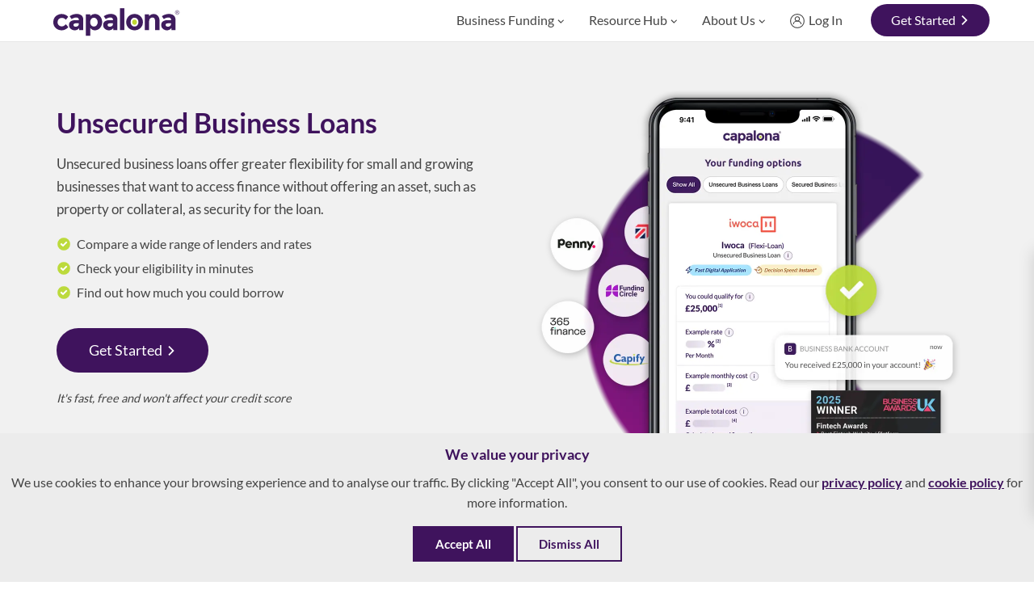

--- FILE ---
content_type: text/html; charset=utf-8
request_url: https://www.capalona.co.uk/product/unsecured-business-loans/
body_size: 18538
content:
<!DOCTYPE html>
<html lang="en-GB">
<head>
    <meta charset="utf-8">
    <meta http-equiv="X-UA-Compatible" content="IE=edge">
    <meta name="viewport" content="width=device-width, initial-scale=1.0">

    <link rel="preconnect" href="https://www.googletagmanager.com" crossorigin />
    <link rel="preconnect" href="https://www.google-analytics.com" crossorigin />
    <link rel="preconnect" href="https://www.google.co.uk" crossorigin />
    <link rel="preconnect" href="https://www.google.com" crossorigin />
    <link rel="preconnect" href="https://www.googleadservices.com" crossorigin />
    <link rel="preload" fetchpriority="high" as="image" href="/include/images/webp/capalona-phone-600.webp" type="image/webp">
    
        <script type="47689cdf754933955014d89a-text/javascript">
            window.dataLayer = window.dataLayer || [];
            function gtag() { dataLayer.push(arguments); }
            gtag('consent', 'default', {
                'analytics_storage': 'granted',
                'functionality_storage': 'granted',
                'ad_storage': 'denied',
                'ad_personalization': 'denied',
                'ad_user_data': 'denied'
            });

            (function (w, d, s, l, i) {
                w[l] = w[l] || []; w[l].push({
                    'gtm.start':
                        new Date().getTime(), event: 'gtm.js'
                }); var f = d.getElementsByTagName(s)[0],
                    j = d.createElement(s), dl = l != 'dataLayer' ? '&l=' + l : ''; j.async = true; j.src =
                        'https://www.googletagmanager.com/gtm.js?id=' + i + dl; f.parentNode.insertBefore(j, f);
            })(window, document, 'script', 'dataLayer', 'GTM-WK5VTZB');
        </script>
    

    <link rel="preload" href="/include/css/fonts/google/lato-v17-latin-regular.woff2" as="font" type="font/woff2" crossorigin="anonymous">
    <link rel="preload" href="/include/css/fonts/google/lato-v17-latin-700.woff2" as="font" type="font/woff2" crossorigin="anonymous">

    <link href="/include/css/product-style.css" rel="stylesheet" />

    <meta name="description" content="Compare unsecured business loans from £1K to £500K without collateral. Check eligibility today and compare trusted lenders. Compare funding options here. " />
    <link rel="canonical" href="https://www.capalona.co.uk/product/unsecured-business-loans/" />
    <meta property="og:locale" content="en_GB" />
    <meta property="og:type" content="website" />
    <title>Unsecured Business Loans | Compare £1K-£500K Funding | Capalona</title>
    <meta property="og:title" content="Unsecured Business Loans | Compare £1K-£500K Funding | Capalona" />
    <meta property="og:description" content="Compare unsecured business loans from £1K to £500K without collateral. Check eligibility today and compare trusted lenders. Compare funding options here. " />
    <meta property="og:url" content="https://www.capalona.co.uk/product/unsecured-business-loans/" />
    <meta property="og:site_name" content="Capalona" />
    <meta property="og:image" content="https://www.capalona.co.uk/include/images/capalona-og.jpg" />

    <meta name="twitter:site" content="@capalona_uk" />
    <meta name="twitter:creator" content="@capalona_uk" />
    <meta property="twitter:title" content="Unsecured Business Loans | Compare £1K-£500K Funding | Capalona" />
    <meta property="twitter:description" content="Compare unsecured business loans from £1K to £500K without collateral. Check eligibility today and compare trusted lenders. Compare funding options here. " />
    <meta property="twitter:card" content="summary_large_image" />
    <meta property="twitter:image:src" content="https://www.capalona.co.uk/include/images/capalona-og.jpg" />

    <link rel="alternate" type="application/rss+xml" title="Capalona &raquo; Feed" href="https://www.capalona.co.uk/feed/" />

    <link rel="shortcut icon" href="/include/images/favicon.png" />
</head>
<body>
    

    
<nav class="navbar navbar-default navbar-fixed-top topnav" role="navigation">
    <div class="container topnav">
        <div class="navbar-header">
            <button type="button" class="navbar-toggle" id="navShow"> <span class="sr-only">Toggle navigation</span> <span class="icon-bar"></span> <span class="icon-bar"></span> <span class="icon-bar"></span> </button>
            <a class="navbar-brand" href="/"><img src="/include/images/svg/capalona-logo.svg" alt="Capalona Logo" height="45" width="158"></a>
            <div class="visible-xs visible-sm">
                <div class="headerCTA">
                    <div class="headerCTAInner">
                            <a href="https://app.capalona.co.uk/apply/start/?page=product/unsecured-business-loans/" class="btn btn-primary btn-alternative headerCTAButton">Get Started<div class="btn-right-arrow"></div></a>
                    </div>
                </div>
            </div>
        </div>
        <div class="collapse navbar-collapse" id="navContainer">
            <ul class="nav navbar-nav navbar-right">
                <li class="dropdown">
                    <a href="/product/">Business Funding<div class="nav-icon down-arrow"></div></a>
                    <div class="dropdown-menu">
                        <div class="container">
                            <div class="row">
                                <div class="col-md-3">
                                    <a href="/product/" class="menu-title urllink">Business Funding</a>
                                    <ul>
                                        <li><a class="urllink" href="/product/unsecured-business-loans/">Unsecured Business Loans</a></li>
                                        <li><a class="urllink" href="/product/secured-business-loans/">Secured Business Loans</a></li>
                                        <li><a class="urllink" href="/product/merchant-cash-advance/">Merchant Cash Advance</a></li>
                                        <li><a class="urllink" href="/product/invoice-finance/">Invoice Finance</a></li>
                                        <li><a class="urllink" href="/product/short-term-business-loans/">Short Term Business Loans</a></li>
                                        <li><a class="urllink" href="/product/small-business-loans/">Small Business Loans</a></li>
                                        <li><a class="urllink" href="/product/business-loans-for-bad-credit/">Business Loans For Bad Credit</a></li>
                                        <li><a class="urllink" href="/product/startup-business-loans/">Startup Business Loans</a></li>
                                        <li><a class="urllink" href="/business-types/ecommerce-business-loans/">eCommerce Business Loans</a></li>
                                        <li><a class="urllink" href="/product/revolving-credit-facility/">Revolving Credit Facility</a></li>
                                        <li><a class="urllink" href="/product/vat-loans/">VAT Loans</a></li>
                                        <li><a class="urllink" href="/product/">View All</a></li>
                                    </ul>
                                </div>
                                <div class="col-md-3">
                                    <a href="/product/#business-entity" class="menu-title urllink">By Business Entity</a>
                                    <ul>
                                        <li style="padding-bottom:10px;"><a class="urllink" href="/product/">From sole traders to limited companies, learn more about the funding available to your business.</a></li>
                                        <li><a class="urllink" href="/product/limited-company-loans/">Limited Company Business Loans</a></li>
                                        <li><a class="urllink" href="/product/self-employed-business-loans/">Self Employed Business Loans</a></li>
                                        <li><a class="urllink" href="/product/sole-trader-business-loans/">Sole Trader Business Loans</a></li>
                                        <li><a class="urllink" href="/product/">View All</a></li>
                                    </ul>
                                    <a href="/business-types/" class="menu-title urllink">By Business Type</a>
                                    <ul>
                                        <li style="padding-bottom:10px;"><a class="urllink" href="/business-types/">Whether you run a pub or wholesale business, learn more about the funding available for your business.</a></li>
                                        <li><a class="urllink" href="/business-types/restaurant-business-loans/">Restaurant Business Loans</a></li>
                                        <li><a class="urllink" href="/business-types/retail-business-loans/">Retail Business Loans</a></li>
                                        <li><a class="urllink" href="/business-types/construction-finance/">Construction Finance</a></li>
                                        <li><a class="urllink" href="/business-types/">View All</a></li>
                                    </ul>

                                </div>
                                <div class="col-md-3">
                                    <a href="/regions/" class="menu-title urllink">By Region</a>
                                    <ul>
                                        <li style="padding-bottom:10px;"><a class="urllink" href="/regions/">We help businesses all over the UK, learn more about the funding available in your area.</a></li>
                                        <li><a class="urllink" href="/regions/business-loans-london/">Business Loans in London</a></li>
                                        <li><a class="urllink" href="/regions/business-loans-wales/">Business Loans in Wales</a></li>
                                        <li><a class="urllink" href="/regions/business-loans-scotland/">Business Loans in Scotland</a></li>
                                        <li><a class="urllink" href="/regions/">View All</a></li>
                                    </ul>
                                    <a href="/product/business-grants/" class="menu-title urllink">Business Grants</a>
                                    <ul>
                                        <li><a class="urllink" href="/product/business-grants/">Compare available grants in your area and your business sector.</a></li>
                                    </ul>
                                    <a href="/calculators/business-loan-calculator/" class="menu-title urllink">Business Loan Calculator</a>
                                    <ul>
                                        <li><a class="urllink" href="/calculators/business-loan-calculator/">Calculate the cost of a loan by using our online business loan calculator.</a></li>
                                    </ul>
                                </div>
                                <div class="col-md-3">
                                    <div class="nav-cta hidden-xs">
                                        <div class="row">
                                            <div class="col-xs-12 text-center">
                                                <img src="/include/images/webp/step2.webp" loading="lazy" alt="Start your search for business funding" width="120" height="96"><span class="nav-cta-heading">Check your eligibility for business funding</span>
                                                <p><em>Checking won’t affect your credit score</em></p>
                                            </div>
                                            <div class="col-xs-12 text-center">
                                                    <a href="https://app.capalona.co.uk/apply/start/?page=product/unsecured-business-loans/" class="btn btn-primary btn-alternative inline-cta-btn light-btn nav-cta-btn urllink">Get Started<div class="btn-right-arrow"></div></a>
                                            </div>
                                        </div>
                                    </div>
                                </div>
                            </div>
                        </div>
                    </div>
                </li>
                <li class="dropdown">
                    <a href="/blog/">Resource Hub<div class="nav-icon down-arrow"></div></a>
                    <div class="dropdown-menu">
                        <div class="container">
                            <div class="row">
                                        <div class="col-md-3 hidden-xs">
                                            <a href="/blog/match-funding/" class="menu-title urllink">What's New?</a>
                                            <ul>
                                                <li>
                                                    <a class="urllink" href="/blog/match-funding/">
                                                        <img class="img-responsive" loading="lazy" src="/include/newsimages/what-is-match-funding.webp" alt="What is Match Funding?" style="margin-bottom: 10px">
                                                        <span class="menu-title urllink" style="margin-bottom: 5px">What is Match Funding?</span><span style="display: block; font-size:11px">22 December 2025</span>
                                                    </a>
                                                </li>
                                            </ul>
                                        </div>
                            
                                <div class="col-md-3">
                                    <a href="/blog/category/tips-and-guides/" class="menu-title urllink">Tips &amp; Guides</a>
                                    <ul>
                                        <li><a class="urllink" href="/blog/category/tips-and-guides/">Search our knowledge library from top tips to detailed guides written by experts to help your business.</a></li>
                                    </ul>
                                    <a href="/blog/category/news/" class="menu-title urllink">News</a>
                                    <ul>
                                        <li><a class="urllink" href="/blog/category/news/">Check out the latest business news from Capalona and across the UK.</a></li>
                                    </ul>
                                </div>
                                <div class="col-md-3">
                                    <a href="/calculators/" class="menu-title urllink">Calculators</a>
                                    <ul>
                                        <li><a class="urllink" href="/calculators/business-loan-calculator/">We have a range of calculators available from business loans to commercial property stamp duty calculators.</a></li>
                                    </ul>
                                    <a href="/glossary/" class="menu-title urllink">Glossary</a>
                                    <ul>
                                        <li><a class="urllink" href="/glossary/">Financial terms can be misleading or complicated - We have listed the A to Z of definitions.</a></li>
                                    </ul>
                                </div>
                                <div class="col-md-3">
                                    <div class="nav-cta hidden-xs">
                                        <div class="row">
                                            <div class="col-xs-12 text-center">
                                                <img src="/include/images/webp/step2.webp" loading="lazy" alt="Start your search for business funding" width="120" height="96"> <span class="nav-cta-heading">Check your eligibility for business funding</span>
                                                <p><em>Checking won’t affect your credit score</em></p>
                                            </div>
                                            <div class="col-xs-12 text-center">
                                                    <a href="https://app.capalona.co.uk/apply/start/?page=product/unsecured-business-loans/" class="btn btn-primary btn-alternative inline-cta-btn light-btn nav-cta-btn urllink">Get Started<div class="btn-right-arrow"></div></a>
                                            </div>
                                        </div>
                                    </div>
                                </div>
                            </div>
                        </div>
                    </div>
                </li>
                <li class="dropdown">
                    <a href="/about-us/">About Us<div class="nav-icon down-arrow"></div></a>
                    <div class="dropdown-menu mob">
                        <div class="container">
                            <div class="row">
                                <div class="col-md-3">
                                    <a href="/about-us/" class="menu-title urllink">About Capalona</a>
                                    <ul>
                                        <li><a class="urllink" href="/about-us/">Capalona is one of the UK’s fastest-growing online business finance platforms. Learn more about us.</a></li>
                                    </ul>
                                    <a href="/about-us/how-it-works/" class="menu-title urllink">How Capalona Works</a>
                                    <ul>
                                        <li><a class="urllink" href="/about-us/how-it-works/">We help connect your business to the right business finance providers. Find out how it works.</a></li>
                                    </ul>
                                </div>
                                <div class="col-md-3">
                                    <a href="/about-us/faqs/" class="menu-title urllink">FAQs</a>
                                    <ul>
                                        <li><a class="urllink" href="/about-us/faqs/">We're here to help! Find the answers to the questions we get asked the most on our FAQs page. </a></li>
                                    </ul>
                                    <a href="/about-us/meet-the-team/" class="menu-title urllink">Meet the Team</a>
                                    <ul>
                                        <li><a class="urllink" href="/about-us/meet-the-team/">See the team behind Capalona, including what they do and their experiences.</a></li>
                                    </ul>
                                </div>
                                <div class="col-md-3">
                                    <a href="/partner-with-us/" class="menu-title urllink">Partner with Us</a>
                                    <ul>
                                        <li><a class="urllink" href="/partner-with-us/">We offer a platform for professionals, companies and individuals who are looking to partner with us.</a></li>
                                    </ul>
                                    <a href="/contact-us/" class="menu-title urllink">Contact Us</a>
                                    <ul>
                                        <li><a class="urllink" href="/contact-us/">We’re here to help! Let us know if you have any questions or feedback.</a></li>
                                    </ul>
                                </div>
                                <div class="col-md-3">
                                    <div class="nav-cta hidden-xs">
                                        <div class="row">
                                            <div class="col-xs-12 text-center">
                                                <img src="/include/images/webp/step2.webp" loading="lazy" alt="Start your search for business funding" width="120" height="96"> <span class="nav-cta-heading">Check your eligibility for business funding</span>
                                                <p><em>Checking won’t affect your credit score</em></p>
                                            </div>
                                            <div class="col-xs-12 text-center">
                                                    <a href="https://app.capalona.co.uk/apply/start/?page=product/unsecured-business-loans/" class="btn btn-primary btn-alternative inline-cta-btn light-btn nav-cta-btn urllink">Get Started<div class="btn-right-arrow"></div></a>
                                            </div>
                                        </div>
                                    </div>
                                </div>
                            </div>
                        </div>
                    </div>
                </li>
                <li><a class="urllink" href="https://app.capalona.co.uk/account/login/"><img src="/include/images/svg/icon-user-login.svg" loading="lazy" width="18" height="18" style="margin-top: -2px; margin-right: 2px" alt="User Log In"> Log In</a></li>
                <li class="hidden-xs">
                        <a href="https://app.capalona.co.uk/apply/start/?page=product/unsecured-business-loans/" class="btn btn-primary btn-alternative headerCTAButtonDt">Get Started<div class="btn-right-arrow"></div></a>
                </li>
            </ul>
            <div class="nav-cta visible-xs visible-sm" style="margin-top:50px">
                <div class="row">
                    <div class="col-xs-12 text-center">
                        <img src="/include/images/webp/step2.webp" loading="lazy" alt="Start your search for business funding" width="120" height="96"> <span class="nav-cta-heading">Check your eligibility for business funding</span>
                        <p><em>Checking won’t affect your credit score</em></p>
                    </div>
                    <div class="col-xs-12 text-center">
                            <a href="https://app.capalona.co.uk/apply/start/?page=product/unsecured-business-loans/" class="btn btn-primary btn-alternative inline-cta-btn light-btn nav-cta-btn urllink">Get Started<div class="btn-right-arrow"></div></a>
                    </div>
                </div>
            </div>
        </div>
    </div>
</nav>
<div style="height: 2.5px; width: 0%; background-color: #3f135d; position:fixed; z-index:1500; top:0;" id="scrollBarProgress"></div>





    <main role="main">
        
<div class="top-header">
    <div class="container">
        <div class="row align-content" style="width: auto">
            <div class="col-xs-12 col-sm-8 col-md-6">
                <h1>Unsecured Business Loans</h1>

                    <p>Unsecured business loans offer greater flexibility for small and growing businesses that want to access finance without offering an asset, such as property or collateral, as security for the loan.</p>
                
<ul class="checklist header"><li>Compare a wide range of lenders and rates</li><li>Check your eligibility in minutes</li><li>Find out how much you could borrow</li></ul>
                <a href="https://app.capalona.co.uk/apply/start/?page=product/unsecured-business-loans/" class="btn btn-primary btn-alternative">Get Started<div class="btn-right-arrow"></div></a>

<p class="small" style="margin-top: 20px; margin-bottom: 30px"><em>It's fast, free and won't affect your credit score</em></p><a href="https://www.reviews.co.uk/company-reviews/store/capalona" target="_blank" rel="noopener"><img src="/include/images/svg/capalona-reviews-logo.svg" alt="Capalona Reviews" width="220" height="22" style="margin-bottom: 20px" /></a><div class="award-container"><a href="/blog/capalona-wins-best-fintech-platform-award/" class="award-badge">&#127942; <em>Award-Winning Fintech Platform 2025!</em></a></div>            </div>
            <div class="col-xs-12 col-sm-4 col-md-6 text-center">
                <div class="hero-img-placeholder"><img src="/include/images/webp/capalona-phone-600.webp" srcset="/include/images/webp/capalona-phone-600.webp 600w, /include/images/webp/capalona-phone.webp 960w" alt="Compare business loans - Find the right business funding in minutes" class="hero-img" sizes="50vw" style="position: absolute; display: block;"></div>
            </div>
        </div>
    </div>
</div>
<div class="container">
    <div class="row" style="padding:35px 0 20px 0;">
        <div class="col-xs-4 col-sm-2 text-center " style="margin:8px 0">
            <div style="padding-bottom: 32%; width: 100%; position: relative;">
                <img src="/include/images/supporting-british-businesses-logo-bw.png" loading="lazy" class="img-responsive" alt="We help support British Businesses" style="position: absolute; display: block; ">
            </div>
        </div>
        <div class="col-xs-4 col-sm-2 text-center " style="margin:8px 0">
            <div style="padding-bottom: 32%; width: 100%; position: relative;">
                <img src="/include/images/nacfb-logo-bw.png" loading="lazy" class="img-responsive" alt="We are official members of the NACFB" style="position: absolute; display: block">
            </div>
        </div>
        <div class="col-xs-4 col-sm-2 text-center" style="margin:8px 0">
            <div style="padding-bottom: 32%; width: 100%; position: relative;">
                <img src="/include/images/fsb-logo-bw.png" loading="lazy" class="img-responsive" alt="We are official members of the FSB" style="position: absolute; display: block">
            </div>

        </div>
        <div class="col-xs-4 col-sm-2 text-center" style="margin:8px 0">
            <div style="padding-bottom: 32%; width: 100%; position: relative;">
                <img src="/include/images/fca-authorised-logo-bw.png" loading="lazy" class="img-responsive" alt="We are authorised and regulated by the FCA" style="position: absolute; display: block">
            </div>
        </div>
        <div class="col-xs-4 col-sm-2 text-center" style="margin:8px 0">
            <div style="padding-bottom: 32%; width: 100%; position: relative;">
                <img src="/include/images/fintech-awards-logo-bw.png" loading="lazy" class="img-responsive" alt="Fintech Awards Wales Finalist 2021" style="position: absolute; display: block">
            </div>
        </div>
        <div class="col-xs-4 col-sm-2 text-center" style="margin:8px 0">
            <div style="padding-bottom: 32%; width: 100%; position: relative;">
                <img src="/include/images/webp/broker-innovation-logo-bw.webp" loading="lazy" class="img-responsive" alt="NACFB Commercial Broker Awards - Shortlisted for Digital Broker of the Year 2024" style="position: absolute; display: block">
            </div>
        </div>
    </div>
</div>

<div class="landing-content-product">
    <div class="container">
        <div class="row">
            <div class="col-md-8">
                <div class="breadcrumbtext">
                    <a href="/">Home</a><span>&#8250;</span><a href="/product/">Product</a><span>&#8250;</span>Unsecured Business Loans
                </div>

                    <div class="content-update-container">
                        <div class="avatar-large">
                            <a href="/about-us/meet-the-team/simonmoorcroft/">
                                <img src="/include/images/simon-moorcroft.jpg" class="img-circle" alt="Simon Moorcroft" width="45" height="45" loading="lazy">
                            </a>
                        </div>

                            <div class="updated-by">
                                <span class="smaller">
                                    Written by <a href="/about-us/meet-the-team/simonmoorcroft/">Simon Moorcroft</a> | Reviewed by <a href="/about-us/meet-the-team/richardwilcock/">Richard Wilcock</a> | Updated: August 26, 2025
                                </span>
                            </div>
                    </div>

                <div class="toc">
<div class="toc-header" data-toggle="collapse" data-target="#collapse-0">
<p class="toc-icon"><a class="collapsed" href="#" data-toggle="collapse" data-target="#collapse-0">Table of contents</a></p>
</div>
<div id="collapse-0" class="collapse">
<div class="toc-body">
<ul class="jumpto">
<li><a href="#contents1">What is an unsecured business loan?</a></li>
<li><a href="#contents2">Types of unsecured business loans in the UK</a></li>
<li><a href="#contents3">How do unsecured business loans work?</a></li>
<li><a href="#contents4">What is the difference between secured and unsecured business loans?</a></li>
<li><a href="#contents5">Advantages of unsecured business loans</a></li>
<li><a href="#contents6">Disadvantages of unsecured business loans</a></li>
<li><a href="#contents7">Does my business qualify for an unsecured business loan?</a></li>
<li><a href="#contents8">Is a personal guarantee required for an unsecured business loan?</a></li>
<li><a href="#contents9">How to get an unsecured business loan</a></li>
<li><a href="#contents10">Compare unsecured business loan interest rates</a></li>
<li><a href="#contents11">Unsecured business loan calculator</a></li>
<li><a href="#contents13">FAQs for Unsecured Business Finance</a></li>
</ul>
<div class="inline-cta-override">
<div class="row" style="display: flex; -ms-flex-wrap: wrap; flex-wrap: wrap; margin-right: -15px;">
<div class="col-1 my-auto"><img class='img-responsive ' src='/include/images/webp/step2.webp' loading='lazy' alt='Start your search for business funding' width='160' height='128' /></div>
<div class="col-2 my-auto"><span class="inline-cta-heading">Check your eligibility for unsecured business funding</span>
<p><em>Checking won&rsquo;t affect your credit score</em></p>
</div>
<div class="col-3 my-auto text-center"><a href="https://app.capalona.co.uk/apply/start/?page=product/unsecured-business-loans/" class="btn btn-primary btn-alternative inline-cta-btn light-btn">Get Started<div class="btn-right-arrow"></div></a></div>
</div>
</div>
</div>
</div>
</div>
<div class="toc-break"></div>
<h2 id="contents1">What is an unsecured business loan?</h2>
<p>An unsecured business loan is a <strong>type of financing that does not require the borrower to provide security</strong>. Because the loan is &lsquo;unsecured&rsquo;, businesses aren&rsquo;t at risk of losing valuable business equipment, property, or land when they choose this funding route.</p>
<p>Unsecured business loans offer a straightforward funding solution for UK businesses. You could borrow up to &pound;500,000 without having to secure the loan against important company assets.</p>
<div class="toptip">
<div class="toptiptext"><strong>Did you know:</strong> Unlike a <a href="/product/secured-business-loans/">secured business loan</a>, which requires you to offer tangible assets as security against the loan, unsecured business loans can be accessed quickly and repaid over a short or medium term.</div>
</div>
<p>A <a href="/product/small-business-loans/">business loan</a> without security provides a flexible source of funding for businesses that lack assets or do not want to secure them against a loan. You can access finance often within a couple of hours &ndash; and simply pay it back within an agreed timeframe.</p>
<hr />
<h2 id="contents2">Types of unsecured business loans in the UK</h2>
<p>We have various unsecured business loan options to help businesses of all sizes. We offer the following unsecured business finance options:</p>
<ul class="checklist">
<li><a href="/product/startup-business-loans/">Startup business loans</a> - This is great if you are about to start your new business venture.</li>
<li><a href="/product/sole-trader-business-loans/">Sole Trader Loans</a> - Great if you are set up as a sole trader, we have various lenders who can help sole traders.</li>
<li><a href="/product/self-employed-business-loans/">Self employed loans</a> - We have a variety of lenders who can provide loans for a self-employed person.</li>
<li><a href="/product/limited-company-loans/">Limited company loans</a> - If you are registered with Companies House, we can help your limited company get the finance it needs to grow.</li>
<li><a href="/product/sme-loans/">SME business loans</a> - If your small or medium-sized business is trading, we can help you with your business finance requirements.</li>
</ul>
<div><img class='img-responsive  ' src='/include/images/webp/unsecured-business-loans.webp' loading='lazy' alt='unsecured business loans deal' /></div>
<hr />
<h2 id="contents3">How do unsecured business loans work?</h2>
<p>Unsecured business loans work by <strong>providing your business with upfront capital without requiring security</strong>. An unsecured business loan has a straightforward repayment structure. You borrow money from a lender after agreeing to <strong>make fixed monthly payments at a pre-agreed interest rate</strong>. Payments are made over the loan term until the borrowed amount has been paid back in full. With unsecured loans, interest rates can be higher. There is a wide selection of unsecured business loans for UK firms that offer flexible terms.</p>
<div><a href="https://app.capalona.co.uk/apply/start/?page=product/unsecured-business-loans/"><img class='img-responsive  ' src='/include/images/webp/how-our-unsecured-business-loan-comparison-tool-works.webp' loading='lazy' alt='How our unsecured business loans comparison tool works' /></a></div>
<hr />
<h2 id="contents4">What is the difference between secured and unsecured business loans?</h2>
<p>Unsecured business loans aren&rsquo;t backed by any assets. Because of this, they pose a greater risk for the lender, and higher interest rates are usually charged. In contrast, secured business loans are financial products that require businesses to offer up collateral as part of the borrowing agreement.</p>
<h3>Unsecured vs Secured Business Loans for Small Businesses</h3>
<p>As a general rule, smaller businesses tend to have fewer assets available to offer to lenders. This means that <a href="/product/small-business-loans/">small business loans</a> tend to be unsecured.</p>
<p>However, this does not mean that a small business with adequate assets available, such as property, cannot obtain a secured business loan. If you do want to get a secured business loan, be aware of your current and predicted cash flow, and the level of risk you&rsquo;re taking if you do become unable to repay your loan on time.</p>
<div class="inline-cta-override">
<div class="row" style="display: flex; -ms-flex-wrap: wrap; flex-wrap: wrap; margin-right: -15px;">
<div class="col-1 my-auto"><img class='img-responsive ' src='/include/images/webp/step2.webp' loading='lazy' alt='Start your search for business funding' width='160' height='128' /></div>
<div class="col-2 my-auto"><span class="inline-cta-heading">Check your eligibility for unsecured business funding</span>
<p><em>Checking won&rsquo;t affect your credit score</em></p>
</div>
<div class="col-3 my-auto text-center"><a href="https://app.capalona.co.uk/apply/start/?page=product/unsecured-business-loans/" class="btn btn-primary btn-alternative inline-cta-btn light-btn">Get Started<div class="btn-right-arrow"></div></a></div>
</div>
</div>
<hr />
<h2 id="contents5">Advantages of unsecured business loans</h2>
<p>There are so many benefits to choosing unsecured business finance. If you need a <a href="/product/quick-business-loans/">quick</a> injection of cash for your business without offering the security of an asset, an unsecured business loan could offer the flexible and easy funding solution you&rsquo;ve been looking for. The pros of unsecured business loans include:</p>
<ul class="checklist">
<li>Borrow &pound;1,000 up to &pound;500,000 +</li>
<li>Does not require any asset security</li>
<li>Flexible repayment terms from 1 month to 5 years +</li>
<li>Minimal paperwork required</li>
<li>Funds can be released shortly after approval</li>
<li>Short to medium-term lending solution</li>
<li>Keep your company assets safe</li>
</ul>
<p>Unsecured business loans offer great advantages for businesses operating in the UK. Both well-established businesses and relatively new ventures can enjoy a number of significant benefits.</p>
<div id="accordion">
<div class="card">
<div class="card-header" data-target="panel-0">
<h3 class="faq-icon"><a id="link-panel-0" href="#">No assets required</a></h3>
</div>
<div id="panel-0" class="collapse">
<div class="card-body">With an unsecured business loan, funds can be made available faster than other types of business loans. As assets are not required as security, they offer a highly accessible source of funding for business owners.</div>
</div>
</div>
<div class="card">
<div class="card-header" data-target="panel-1">
<h3 class="faq-icon"><a id="link-panel-1" href="#">Use for any purpose</a></h3>
</div>
<div id="panel-1" class="collapse">
<div class="card-body">Whether you&rsquo;re looking to invest in new equipment, expand your product range, fund training opportunities for your staff, or break into new markets in the UK or overseas, there are no limits to how you use this type of business loan.</div>
</div>
</div>
<div class="card">
<div class="card-header" data-target="panel-2">
<h3 class="faq-icon"><a id="link-panel-2" href="#">Faster approval and funding</a></h3>
</div>
<div id="panel-2" class="collapse">
<div class="card-body">As you do not require an asset or collateral as security for an unsecured business loan, your instant business loan could be agreed upon within a matter of hours. Depending on your circumstances, you could qualify for an unsecured loan of up to &pound;500,000 or more.</div>
</div>
</div>
<div class="card">
<div class="card-header" data-target="panel-3">
<h3 class="faq-icon"><a id="link-panel-3" href="#">Flexible repayment terms</a></h3>
</div>
<div id="panel-3" class="collapse">
<div class="card-body">Our <a href="/product/alternative-business-funding/">alternative business funding</a> providers can offer you a highly flexible finance arrangement; many offer fixed repayment schedules with no hidden fees, and interest rates are agreed upon upfront. Loans can be repaid over a short or medium term, typically between 1 month to 5 years.</div>
</div>
</div>
</div>
<div class="toptip">
<div class="toptiptext"><strong>Top tip:</strong> Get a business finance health check. By checking and <a href="/blog/how-to-improve-your-business-credit-score/">improving your business credit score</a>, your business will open more doors for commercial funding options. Take a look at the &lsquo;My Business Profile&rsquo; service from <a href="https://www.experian.co.uk/business-express/credit-report/" target="_blank" rel="noopener">Experian</a>.</div>
</div>
<hr />
<h2 id="contents6">Disadvantages of unsecured business loans</h2>
<p>The main disadvantage of unsecured business loans is that they usually come with higher interest rates. As there&rsquo;s no collateral or assets to back the loan, lenders take on more risk, so they charge higher rates to cover that uncertainty.</p>
<p>Unsecured business loans also typically have shorter repayment periods than the secured alternative, and you may not be able to borrow as much as if you had assets to secure your loan against.</p>
<p>With <a href="https://app.capalona.co.uk/apply/start/?page=product/unsecured-business-loans/">Capalona&rsquo;s comparison tool</a>, we can help you find an unsecured loan with the best interest rates, borrowing amount, and repayment schedule to suit your needs.</p>
<hr />
<h2 id="contents7">Does my business qualify for an unsecured business loan?</h2>
<p>To be eligible for a UK unsecured business loan, you must have been trading for at least 3 months and have a minimum annual turnover of &pound;10,000. There are unsecured loan options for sole traders too.</p>
<p>It is worth noting that although you will not need to secure your loan against a personal or company asset, you may be required to have a good personal and business credit history.</p>
<ul class="checklist">
<li>Operating for at least 3 months</li>
<li>Have a UK bank account</li>
<li>Limited company, limited liability partnership (LLP), or sole traders registered in the UK</li>
<li>Annual turnover of at least &pound;10,000</li>
</ul>
<p>A personal guarantee may also be required, but this could enable you to secure higher levels of funding. If your situation changes and your business is unable to repay the loan, the personal guarantor may be required to pay back the remaining balance under the agreed terms.</p>
<p>If you do not meet these criteria, we can still help you access the finance you need. We provide a wide <a href="/product/">range of finance products</a>, such as <a href="/product/no-personal-guarantee-loan/">borrowing without personal guarantees</a>, and can help you find the right fit for your business.</p>
<div><img class='img-responsive  ' src='/include/images/webp/unsecured-business-loan-application.webp' loading='lazy' alt='woman making unsecured business loan application' /></div>
<hr />
<h2 id="contents8">Is a personal guarantee required for an unsecured business loan?</h2>
<p>Possibly. A <a href="/blog/what-is-a-personal-guarantee/">personal guarantee</a> (PG) is a legal agreement made by the business owner or director who becomes personally liable for paying any debt should the business be in the unfortunate position of not being able to repay the loan.</p>
<p>The owner or director becomes the &lsquo;<a href="/glossary/#guarantor-loans">guarantor</a>&rsquo;. It can be made with or without supported security such as a legal charge on the guarantor&rsquo;s personal property.</p>
<p>A PG can differ between lenders. Some will insist on a PG with supporting security while others may not - it&rsquo;s good to discuss the terms of any arrangement if they are required to secure the business finance.</p>
<p><b>Limited companies and LLPs</b> - If your business is a limited liability partnership (LLP), many lenders will expect you to provide a PG. Any stakeholders and directors with a minimum of 20% - 25% stake in the limited business may be expected to provide a PG.</p>
<p><b>Sole traders and partnerships</b> - Business owners who are classed as sole traders or partnerships with unlimited liability will invariably be personally liable. The funding will be based on the personal credit history of the business owner.</p>
<div class="toptip">
<div class="toptiptext"><strong>Did you know?</strong> You can take out <a href="/blog/what-is-a-personal-guarantee/">personal guarantee insurance</a> to help minimise the risk of your personal assets should your company be unable to repay the loan.</div>
</div>
<hr />
<h2 id="contents9">How to get an unsecured business loan</h2>
<p>From all of our trusted lenders, applying for a business loan that is unsecured involves a straightforward application process, typically simpler than the process of getting a secured business loan, as you do not need to detail or prove the value of your assets.</p>
<p>A typical application process involves the below;</p>
<ol>
<li>Providing company and financial information, including your credit score, cash flow and any existing debts if you have them.</li>
<li>The lender you choose will then be able to decide whether you are suitable for their unsecured commercial funding.</li>
<li>You will be asked for further information, such as how much you wish to borrow and how long you need this funding for.</li>
<li>If successful, you may be offered one or multiple options for unsecured loans with differing repayment terms and interest rates.</li>
</ol>
<hr />
<h2 id="contents10">Compare unsecured business loan interest rates</h2>
<p>Comparing loan rates is a fundamental part of getting the right deal for your business. But it doesn&rsquo;t just revolve around the best figures.</p>
<p>Sometimes, the benefits of a particular type of business loan product can outweigh other products based on repayment values. Take, for example, a traditional business bank loan, which can be expensive and involve a relatively slow administration process. You may find that an unsecured business loan from an alternative lender will present you with the funds sooner, less paperwork, and innovative repayment options. This is why it is always important to compare unsecured business loans.</p>
<p>At Capalona, we know how much time it can take to <a href="/product/compare-business-loans/">compare business loan</a> products, lenders, and rates. We work to streamline this process, helping to do the hard work for you and find the best loan product for your business. We&rsquo;ve also created a handy calculator to help you work out how much you could expect to repay. Please take a look at our <a href="/calculators/business-loan-calculator/">business loans calculator</a> for more information.</p>
<div><div class='rate-widget'><div class='row'><div class='col-12 text-center'><table class='table rate-data text-left'><thead><tr><th></th><th class='hidden-xxs'>Provider</th><th>Rates from</th><th>Loan amounts</th></tr></thead><tbody><tr><td align='center'><img src='https://www.capalona.co.uk/include/images/platform/white-oak-uk-logo.webp' loading='lazy' alt='White Oak UK funder logo'></td><td class='hidden-xxs'>White Oak UK</td><td>18% Per Year</td><td>£15,000 - £1,000,000</td></tr><tr><td align='center'><img src='https://www.capalona.co.uk/include/images/platform/iwoca-logo.webp' loading='lazy' alt='Iwoca funder logo'></td><td class='hidden-xxs'>Iwoca</td><td>2.95% Per Month</td><td>£1,000 - £1,000,000</td></tr><tr><td align='center'><img src='https://www.capalona.co.uk/include/images/platform/got-capital-logo.webp' loading='lazy' alt='Got Capital funder logo'></td><td class='hidden-xxs'>Got Capital</td><td>1.35 Factor Rate</td><td>£2,000 - £200,000</td></tr><tr><td align='center'><img src='https://www.capalona.co.uk/include/images/platform/sigma-lending-logo.webp' loading='lazy' alt='Sigma Lending funder logo'></td><td class='hidden-xxs'>Sigma Lending</td><td>1.20 - 1.50 Factor Rate</td><td>£5,000 - £50,000</td></tr></tbody></table></div></div><div class='row widget-bottom'><div class='col-12 text-center' ><span class='widget-cta-heading'>Compare rates from over 36 funding options</span><p>Get matched with the right lenders for your business in minutes.</p>	<a href='https://app.capalona.co.uk/apply/start/' class='btn btn-primary btn-alternative'>Get Started<div class='btn-right-arrow'></div></a><p class='small' style='margin-top: 10px; margin-bottom: 0px'><em>It's fast, free and won't affect your credit score</em></p></div></div></div></div>
<div class="expert-summary">
<h3>What our experts say</h3>
<p>"Unsecured business finance is great for businesses that need to access smaller amounts of cash quickly, especially if they have not got any assets to secure against.</p>
<p>We&rsquo;ve helped many businesses find the capital they need to grow. Including Theme Parks, Restaurants, Factories, E-commerce websites, Caf&eacute;s, Fitness Centres, Hotels and music studios - you can see how varied it can be. There are very few businesses that are not considered for this type of funding."</p>
<div class="avatar-large"><img class='img-responsive img-circle center-block  ' src='/include/images/richard-wilcock.jpg' loading='lazy' alt='Rich Wilcock' width='85' /></div>
<div class="avatar-desc" style="padding-top: 15px;"><span class="author-name"><strong>Rich Wilcock</strong></span>
<p class="author-heading">Director and Co-Founder</p>
</div>
</div>
<hr />
<h2 id="contents11">Unsecured business loan calculator</h2>
<p>Our unsecured business finance calculator allows you to calculate the total repayable amount on a business loan that you have already received quotes for, or you can use it as a guide to working out repayment options before looking for business finance quotes.</p>
<div class="blc-container">
<div class="row">
<div class="col-md-7 ">
<h3>Your loan details</h3>
<hr /><label for="amt">How much funding do you require?</label>
<div class="input-group"><span class="input-group-addon">&pound;</span> <input class="form-control" type="text" id="amt" value="10000" onchange="if (!window.__cfRLUnblockHandlers) return false; loanCalc();" onkeyup="if (!window.__cfRLUnblockHandlers) return false; loanCalc();" style="padding: 20px;" data-cf-modified-47689cdf754933955014d89a-="" /> <span class="input-group-addon">.00</span></div>
<label class="control-label" for="months">Repayment Term </label>
<div class="input-group"><input class="form-control" type="text" id="months" value="6" onchange="if (!window.__cfRLUnblockHandlers) return false; loanCalc();" onkeyup="if (!window.__cfRLUnblockHandlers) return false; loanCalc();" style="padding: 20px;" data-cf-modified-47689cdf754933955014d89a-="" /> <span class="input-group-addon">months</span></div>
<label class="control-label" for="apr">Interest Rate</label>
<div class="input-group"><input class="form-control" type="text" id="apr" value="4" onchange="if (!window.__cfRLUnblockHandlers) return false; loanCalc();" onkeyup="if (!window.__cfRLUnblockHandlers) return false; loanCalc();" style="padding: 20px;" data-cf-modified-47689cdf754933955014d89a-="" /><br /><span class="input-group-addon"> % </span></div>
</div>
<div class="col-md-5">
<h3>Your results</h3>
<hr />
<p class="results"><strong>Monthly Payments</strong></p>
<h3>&pound;<span id="permonth">0</span></h3>
<p class="results"><strong>Total Interest</strong></p>
<h3>&pound;<span id="totalinterest">0</span></h3>
<p class="results"><strong>Avg. Monthly Interest</strong></p>
<h3>&pound;<span id="totalinterestmonth">0</span></h3>
<p class="results"><strong>Total Cost of Finance</strong></p>
<h3>&pound;<span id="total">0</span></h3>
</div>
</div>
<div class="row">
<div class="col-md-12 text-center">
<p class="small"><em>This calculator is intended for illustration purposes only and exact payment terms should be agreed with a lender before taking out a loan.</em></p>
</div>
</div>
</div>
<div class="inline-cta-override">
<div class="row" style="display: flex; -ms-flex-wrap: wrap; flex-wrap: wrap; margin-right: -15px;">
<div class="col-1 my-auto"><img class='img-responsive ' src='/include/images/webp/step2.webp' loading='lazy' alt='Start your search for business funding' width='160' height='128' /></div>
<div class="col-2 my-auto"><span class="inline-cta-heading">Check your eligibility for unsecured business funding</span>
<p><em>Checking won&rsquo;t affect your credit score</em></p>
</div>
<div class="col-3 my-auto text-center"><a href="https://app.capalona.co.uk/apply/start/?page=product/unsecured-business-loans/" class="btn btn-primary btn-alternative inline-cta-btn light-btn">Get Started<div class="btn-right-arrow"></div></a></div>
</div>
</div>
<div><img class='img-responsive  ' src='/include/images/webp/unsecured-business-loans-discussion.webp' loading='lazy' alt='business meeting discussing unsecured business loans' /></div>
<hr />
<h2 id="contents13">FAQs for Unsecured Business Finance</h2>
<p>Here you will find answers to some of the most commonly asked questions about unsecured business loans.</p>
<div id="accordion">
<div class="card">
<div class="card-header" data-target="panel-004">
<h3 class="faq-icon"><a id="link-panel-2" href="#">Why do businesses need an unsecured loan?</a></h3>
</div>
<div id="panel-004" class="collapse">
<div class="card-body">
<p>Provided it is for business and not personal use, you can use an unsecured business loan for whatever you need - whether this be new equipment, growing your team, or simply to get your business set up and started.</p>
</div>
</div>
</div>
<div class="card">
<div class="card-header" data-target="panel-001">
<h3 class="faq-icon"><a id="link-panel-0" href="#">What documents are required for an unsecured business loan?</a></h3>
</div>
<div id="panel-001" class="collapse">
<div class="card-body">
<p>When applying for unsecured business loans in the UK, there are certain documents that you need to provide. These documents vary from lender to lender, but as a general rule of thumb, you should be ready to present:</p>
<ul class="checklist">
<li>Proof of identity and address</li>
<li>Business verification documents</li>
<li>Supporting documents (business bank statements)</li>
<li>Personal guarantee (if required for your unsecured loan agreement)</li>
</ul>
</div>
</div>
</div>
<div class="card">
<div class="card-header" data-target="panel-002">
<h3 class="faq-icon"><a id="link-panel-1" href="#">How long do unsecured business loans take for approval?</a></h3>
</div>
<div id="panel-002" class="collapse">
<div class="card-body">
<p>Unsecured business loans are usually easy to arrange, and <strong>full approval can be expected within just a few days</strong>. In most cases, you can receive funding on the same day as submitting your loan application.</p>
</div>
</div>
</div>
<div class="card">
<div class="card-header" data-target="panel-003">
<h3 class="faq-icon"><a id="link-panel-2" href="#">Are unsecured business loan lenders regulated by the FCA?</a></h3>
</div>
<div id="panel-003" class="collapse">
<div class="card-body">
<p>Many lenders are regulated by the <a href="https://register.fca.org.uk/s/" target="_blank" rel="noopener">FCA</a> (The Financial Conduct Authority). The FCA also regulates Capalona within the business finance sector. Some business loan products can fall outside the regulatory scope and are not regulated.</p>
<p>We only partner with professional lenders who observe best practices, many of whom are governed by the FCA and are part of trade associations such as the <a href="https://nacfb.org/about-us/" target="_blank" rel="noopener">NACFB</a> (National Association of Commercial Finance Brokers.)</p>
</div>
</div>
</div>
<div class="card">
<div class="card-header" data-target="panel-005">
<h3 class="faq-icon"><a id="link-panel-2" href="#">How much can you borrow with an unsecured business loan?</a></h3>
</div>
<div id="panel-005" class="collapse">
<div class="card-body">
<p>You could borrow up to &pound;500,000 with an unsecured business loan. With Capalona, you can compare lenders and borrow from &pound;1,000 - &pound;500,000.</p>
</div>
</div>
</div>
<div class="card">
<div class="card-header" data-target="panel-010">
<h3 class="faq-icon"><a id="link-panel-2" href="#">Can I get an unsecured business loan with bad credit?</a></h3>
</div>
<div id="panel-010" class="collapse">
<div class="card-body">
<p>Yes it is possible to get an unsecured <a href="/product/business-loans-for-bad-credit/">business loan with bad credit</a>; however, the lender might require you to sign a personal guarantee to lower the risk.</p>
</div>
</div>
</div>
<div class="card">
<div class="card-header" data-target="panel-006">
<h3 class="faq-icon"><a id="link-panel-2" href="#">Can unsecured business loans hurt a business&rsquo;s credit score?</a></h3>
</div>
<div id="panel-006" class="collapse">
<div class="card-body">
<p>If you are able to take out unsecured business funding and repay this loan in full as per your lender&rsquo;s agreement, this is unlikely to hurt your business&rsquo;s credit score and, in some cases, could improve it. However, if you fail to make your payments on time, this could, in turn, hinder your credit score.</p>
</div>
</div>
</div>
<div class="card">
<div class="card-header" data-target="panel-007">
<h3 class="faq-icon"><a id="link-panel-2" href="#">Are unsecured commercial loans safe?</a></h3>
</div>
<div id="panel-007" class="collapse">
<div class="card-body">
<p>As long as you have chosen a reputable lender, unsecured business loans are a safe way to get shorter-term funding without risking the loss of an important asset. At Capalona, we only work with trusted lenders, so by using our comparison tool, you are able to take out a loan from a safe loan provider.</p>
</div>
</div>
</div>
<div class="card">
<div class="card-header" data-target="panel-008">
<h3 class="faq-icon"><a id="link-panel-2" href="#">Can unsecured business loans be used to start a business?</a></h3>
</div>
<div id="panel-008" class="collapse">
<div class="card-body">
<p>Yes, <a href="/product/startup-business-loans/">startup loans</a> are commonly unsecured, as new business owners may not have an asset to secure against the loan.</p>
</div>
</div>
</div>
<div class="card">
<div class="card-header" data-target="panel-009">
<h3 class="faq-icon"><a id="link-panel-2" href="#">How much time do you have to repay an unsecured business loan?</a></h3>
</div>
<div id="panel-009" class="collapse">
<div class="card-body">
<p>Depending on your loan provider and the amount you have borrowed, your lender could expect you to repay your loan within any amount of time from 1 month to over 5 years. This is something you will decide before taking out your loan.</p>
</div>
</div>
</div>
</div>

                    <div class="expert-summary">
                        <h3>About the author</h3>
                        <div class="avatar-large">
                            <a href="/about-us/meet-the-team/simonmoorcroft/"><img class="img-responsive img-circle center-block" src="/include/images/simon-moorcroft.jpg" width="85" alt="Simon Moorcroft" loading="lazy"></a>
                        </div>
                        <div class="avatar-desc" style="padding-top:15px">
                            <span class="author-name">Written by <a href="/about-us/meet-the-team/simonmoorcroft/">Simon Moorcroft</a></span>
                            <p class="author-heading">Money Writer, Director and Co-Founder</p>
                            <div class="clearfix"></div>
                            <div class="author-bio">
                                    <p>Simon has over 17 years of experience in consumer and business finance. Simon is a Co-Founder and Director at Capalona and heads up the technology team, who utilises the latest technology to assist our customers in sourcing finance.&#xA;</p>

                                <span>Updated: <strong style="color: #3f135d">August 26, 2025</strong></span><Br>
                                <span>Published: <strong style="color: #3f135d">January 01, 2017</strong></span>
                            </div>
                        </div>
                    </div>
            </div>
            <div class="col-md-4">

<div id="sticky" class="hidden-sm hidden-xs">
    <div class="sidebar-cta text-center">
        <h2 class="text-center">Get the right unsecured funding for your business</h2>
<p class="text-center" style="margin-bottom: 0px;">See your options in 2 minutes</p>
<div style="padding-bottom: 70%; width: 100%; position: relative; margin: 10px auto;"><img class='img-responsive padding  ' src='/include/images/webp/capa-side-cta.webp' loading='lazy' alt='Get the right funding for your business' style='position: absolute; display: block;' /></div>
<div><a href="https://app.capalona.co.uk/apply/start/?page=product/unsecured-business-loans/" class="btn btn-primary btn-alternative light-btn">Get Started<div class="btn-right-arrow"></div></a></div>
<div style="margin: 20px auto; display: flex; text-align: left; justify-content: center;">
<ul class="checklist" style="margin: 0 0 0 0; line-height: 22px;">
<li style="margin-bottom: 4px;">Loans from &pound;1,000 to &pound;10m</li>
<li style="margin-bottom: 4px;">Compare leading lenders</li>
<li>Free, no obligation quotes</li>
</ul>
</div>
    </div>
</div>
<div class="hidden-md hidden-lg" style="margin-top: 20px;">
    <div class="sidebar-cta text-center">
        <h2 class="text-center">Get the right unsecured funding for your business</h2>
<p class="text-center" style="margin-bottom: 0px;">See your options in 2 minutes</p>
<div style="padding-bottom: 70%; width: 100%; position: relative; margin: 10px auto;"><img class='img-responsive padding  ' src='/include/images/webp/capa-side-cta.webp' loading='lazy' alt='Get the right funding for your business' style='position: absolute; display: block;' /></div>
<div><a href="https://app.capalona.co.uk/apply/start/?page=product/unsecured-business-loans/" class="btn btn-primary btn-alternative light-btn">Get Started<div class="btn-right-arrow"></div></a></div>
<div style="margin: 20px auto; display: flex; text-align: left; justify-content: center;">
<ul class="checklist" style="margin: 0 0 0 0; line-height: 22px;">
<li style="margin-bottom: 4px;">Loans from &pound;1,000 to &pound;10m</li>
<li style="margin-bottom: 4px;">Compare leading lenders</li>
<li>Free, no obligation quotes</li>
</ul>
</div>
    </div>
</div>             </div>
        </div>
    </div>
</div>

<div class='container'><div class='row'><div class='col-md-12'><div class='related-articles'><h3>Related products</h3><a href='/product/merchant-cash-advance/'>Merchant Cash Advance</a><a href='/product/invoice-finance/'>Invoice Finance</a><a href='/product/secured-business-loans/'>Secured Business Loans</a><a href='/product/startup-business-loans/'>Startup Business Loans</a><a href='/product/alternative-business-funding/'>Alternative Business Funding</a><a href='/product/business-loans-for-bad-credit/'>Business Loans For Bad Credit</a><a href='/product/vat-loans/'>VAT Loans</a><a href='/product/short-term-business-loans/'>Short Term Business Loans</a><a href='/product/small-business-loans/'>Small Business Loans</a><a href='/product/revolving-credit-facility/'>Revolving Credit Facility</a><a href='/product/cash-flow-loans/'>Cash Flow Loans</a><a href='/product/working-capital-loans/'>Working Capital Loans</a><a href='/product/sole-trader-business-loans/'>Loans For Sole Traders</a><a href='/product/self-employed-business-loans/'>Self Employed Loans</a><a href='/product/emergency-business-loans/'>Emergency Business Loans</a><a href='/product/limited-company-loans/'>Ltd Company Loans</a>
<div class="padding-break"></div>
<h3>Related  guides</h3><a href='/blog/what-is-a-personal-guarantee/'>What is a personal guarantee - and do you need one?</a>
</div></div></div></div>


<div class="partner-logos">
    <div class="container">
        <div class="row">
            <div class="col-sm-2 col-xs-4">
                <a href="/our-lenders/" target="_blank" rel="noopener"><img class="img-responsive" loading="lazy" src="/include/images/platform/iwoca-logo.webp" alt="Iwoca logo" /></a>
            </div>
            <div class="col-sm-2 col-xs-4">
                <a href="/our-lenders/" target="_blank" rel="noopener"><img class="img-responsive" loading="lazy" src="/include/images/platform/sigma-lending-logo.webp" alt="Sigma Lending logo" /></a>
            </div>
            <div class="col-sm-2 col-xs-4">
                <a href="/our-lenders/" target="_blank" rel="noopener"><img class="img-responsive" loading="lazy" src="/include/images/platform/youlend-logo.webp" alt="Youlend logo" /></a>
            </div>
            <div class="col-sm-2 col-xs-4">
                <a href="/our-lenders/" target="_blank" rel="noopener"><img class="img-responsive" loading="lazy" src="/include/images/platform/365-business-finance-logo.webp" alt="365 business finance logo" /></a>
            </div>
            <div class="col-sm-2 col-xs-4">
                <a href="/our-lenders/" target="_blank" rel="noopener"><img class="img-responsive" loading="lazy" src="/include/images/platform/mycashline-logo.webp" alt="mcl finance logo" /></a>
            </div>
            <div class="col-sm-2 col-xs-4">
                <a href="/our-lenders/" target="_blank" rel="noopener"><img class="img-responsive" loading="lazy" src="/include/images/platform/white-oak-uk-logo.webp" alt="White Oak UK logo" /></a>
            </div>
        </div>
    </div>
</div>




<div class="reviews bg-grey">
    <div class="container">
        <div class="row">
            <div class="col-md-12 text-center">
                <span class="reviews-heading">What our customers say...</span>
            </div>
        </div>
        <div class="row reviews-container">
            <div class=" col-sm-6 col-md-3">
                <div class="reviews-bubble">
                    <p><strong>Adrian T</strong><img src="/include/images/svg/icon-check.svg" alt="Capalona verified review" height="15" width="15" class="reviews-verified" loading="lazy"></p>
                    <p style="vertical-align: middle"><span class="star-full"></span><span class="star-full"></span><span class="star-full"></span><span class="star-full"></span><span class="star-full half"></span> 5/5</p>
                    <p>Amazingly fast, efficient service, minimal paperwork. So much faster than my business bank of twelve years.</p>
                </div>
            </div>
            <div class="col-sm-6 col-md-3 hidden-xxs">
                <div class="reviews-bubble up">
                    <p><strong>Jasmine M</strong><img src="/include/images/svg/icon-check.svg" alt="Capalona verified review" height="15" width="15" class="reviews-verified" loading="lazy"></p>
                    <p style="vertical-align: middle"><span class="star-full"></span><span class="star-full"></span><span class="star-full"></span><span class="star-full"></span><span class="star-full"></span> 5/5</p>
                    <p>Thanks to Capalona providing a great service, I was able to speedily find a solution to my cash flow issue in my business.</p>
                </div>
            </div>
            <div class="col-md-3 hidden-xs">
                <div class="reviews-bubble">
                    <p><strong>Gail H</strong><img src="/include/images/svg/icon-check.svg" alt="Capalona verified review" height="15" width="15" class="reviews-verified" loading="lazy"></p>
                    <p style="vertical-align: middle"><span class="star-full"></span><span class="star-full"></span><span class="star-full"></span><span class="star-full"></span><span class="star-full"></span> 5/5</p>
                    <p>Simple and easy process.</p>
                </div>
            </div>
            <div class="col-md-3">
                <div class="reviews-bubble up hidden-xs">
                    <p><strong>Jolly N</strong><img src="/include/images/svg/icon-check.svg" alt="Capalona verified review" height="15" width="15" class="reviews-verified" loading="lazy"></p>
                    <p style="vertical-align: middle"><span class="star-full"></span><span class="star-full"></span><span class="star-full"></span><span class="star-full"></span><span class="star-full"></span> 5/5</p>
                    <p>Very prompt appreciated the support and matching us with the right lender.</p>
                </div>
            </div>
        </div>
        <div class="row text-center">
            <div class="col-md-12 text-center">
                <a href="https://www.reviews.co.uk/company-reviews/store/capalona" target="_blank" rel="noopener"><img src="/include/images/svg/capalona-reviews-logo.svg" alt="Capalona Reviews" loading="lazy" width="220" height="22" style="margin-bottom: 10px;" /></a>
                <p class="reviews-score"><strong>4.76</strong> out of <strong>5</strong> based on <a href="https://www.reviews.co.uk/company-reviews/store/capalona" target="_blank" rel="noopener"><strong>144 reviews</strong></a></p>
                <p class="reviews-update-date">Reviews last updated on 08 December 2025</p>
            </div>
        </div>
    </div>
</div>
        <div class="banner">
            <div class="container">
                <div class="row text-center">
                    <div class="col-md-12">
                        <span class="banner-title">Get your unsecured business finance quote today</span><br /><span style="font-size: 18px;">See your funding options in 2 minutes</span>
                    </div>
                    <div class="col-md-12">
                        <div class="padding-break"></div>
                        <a href="https://app.capalona.co.uk/apply/start/?page=product/unsecured-business-loans/" class="btn btn-primary btn-alternative light-btn">Get Started<div class="btn-right-arrow"></div></a>
                    </div>
                </div>
            </div>
        </div>


    </main>

    
    <script type="application/ld+json">{"@context":"https://schema.org/","@type":"Product","name":"Unsecured Business Loans","url":"https://www.capalona.co.uk/product/unsecured-business-loans/","description":"Unsecured business loans offer greater flexibility for small and growing businesses that want to access finance without offering an asset, such as property or collateral, as security for the loan.","review":{"@type":"Review","description":"Unsecured business loans offer greater flexibility for small and growing businesses that want to access finance without offering an asset, such as property or collateral, as security for the loan.","datePublished":"2022-11-30 20:51:43","reviewBody":"Great service! ","reviewRating":{"@type":"Rating","ratingValue":"5","bestRating":"5","worstRating":"1"},"author":{"@type":"Person","name":"Tracey H"},"publisher":{"@type":"Organization","name":"Capalona"}},"aggregateRating":{"@type":"AggregateRating","ratingValue":"4.79","reviewCount":"140"}}</script>

<footer id="footer" role="contentinfo">
    <div class="container">
        <div class="row">
            <div class="col-md-3 ">
                <img src="/include/images/svg/capalona-logo.svg" alt="Capalona Logo" height="55" width="193" loading="lazy" />
                <div class="padding-break"></div>
            </div>
        </div>
        <div class="row">
            <div class="footer-col-5 col-sm-3 footer-col">
                <p class="footer-heading">LEARN MORE</p>
                <ul class="footer-ul">
                    <li><a href="/about-us/">About Us</a></li>
                    <li><a href="/about-us/how-it-works/">How it Works</a></li>
                    <li><a href="/about-us/faqs/">FAQs</a></li>
                    <li><a href="/partner-with-us/">Affiliate / Partner Program</a></li>
                    <li><a href="/contact-us/">Contact Us</a></li>
                    <li><a href="/our-lenders/">Our Lenders</a></li>
                    <li><a href="/search/">Site Search</a></li>
                    <li><a href="/sitemap-html/">Sitemap</a></li>
                    <li><a href="https://app.capalona.co.uk/account/login/"><img src="/include/images/svg/icon-user-login.svg" loading="lazy" width="18" height="18" style="margin-top: -2px; margin-right: 2px" alt="User Login"> Log In</a></li>
                </ul>
            </div>
            <div class="footer-col-5 col-sm-3 footer-col">
                <p class="footer-heading">FUNDING SOLUTIONS</p>
                <ul class="footer-ul  ">
                    <li><a href="/product/small-business-loans/">Business Loans</a></li>
                    <li><a href="/product/unsecured-business-loans/">Unsecured Business Loans</a></li>
                    <li><a href="/product/secured-business-loans/">Secured Business Loans</a></li>
                    <li><a href="/product/merchant-cash-advance/">Merchant Cash Advance</a></li>
                    <li><a href="/product/invoice-finance/">Invoice Finance</a></li>
                    <li><a href="/product/asset-finance/">Asset Finance</a></li>
                    <li><a href="/product/startup-business-loans/">Startup Business Loans</a></li>
                    <li><a href="/product/commercial-property-finance/">Commercial Property Finance</a></li>
                    <li><a href="/product/vat-loans/">VAT Loans</a></li>
                    <li><a href="/product/revolving-credit-facility/">Revolving Credit Facility</a></li>
                    <li><a href="/product/short-term-business-loans/">Short Term Business Loans</a></li>
                    <li><a href="/product/recovery-loan-scheme/">Recovery Loan Scheme</a></li>
                    <li><a href="/product/trade-finance/">Trade Finance</a></li>
                    <li><a href="/product/working-capital-loans/">Working Capital Loans</a></li>
                    <li><a href="/product/property-development-finance/">Property Development Finance</a></li>
                </ul>
            </div>
            <div class="footer-col-5 col-sm-3 footer-col">
                <p class="footer-heading">RESOURCE HUB</p>
                <ul class="footer-ul">
                    <li><a href="/blog/">News</a></li>
                    <li><a href="/blog/category/tips-and-guides/">Tips & Guides</a></li>
                    <li><a href="/glossary/">Glossary</a></li>
                    <li><a href="/calculators/business-loan-calculator/">Business Loan Calculators</a></li>
                </ul>
            </div>
            <div class="footer-col-5 col-sm-3 footer-col">
                <p class="footer-heading">LEGAL</p>
                <ul class="footer-ul">
                    <li><a href="/legal/accessibility/">Accessibility</a></li>
                    <li><a href="/legal/initial-disclosure-document/">Initial Disclosure Document</a></li>
                    <li><a href="/legal/terms-and-conditions/">Terms & Conditions</a></li>
                    <li><a href="/legal/privacy-policy/">Privacy Policy</a></li>
                    <li><a href="/legal/cookie-policy/">Cookie Policy & Settings</a></li>
                    <li><a href="/legal/complaints-procedure/">Complaints Procedure</a></li>
                    <li><a href="/legal/consumer-duty/">Consumer Duty</a></li>
                    <li><a href="/legal/treating-customers-fairly/">Treating Customers Fairly</a></li>
                    <li><a href="/legal/your-security/">Your Security</a></li>
                    <li><a href="/legal/promotion-terms-and-conditions/">Promotion Terms & Conditions</a></li>
                </ul>
            </div>
        </div>
        <div class="footer-contact-box">
            <div class="row">
                <div class="col-md-4 text-center">
                    <p class="phone"><img src="/include/images/svg/icon-footer-phone.svg" height="40" width="40" style="margin-top: -4px;" alt="Phone Capalona" loading="lazy"> <a href="tel:03302235036" class="phone-click">0330 223 5036</a></p>
                </div>
                <div class="col-md-4  text-center">
                    <p class="email"><img src="/include/images/svg/icon-footer-email.svg" height="40" width="40" style="margin-top: -3px;" alt="Email Capalona" loading="lazy"> <a href="mailto:hello@capalona.co.uk" target="_top">hello@capalona.co.uk</a></p>
                </div>
                <div class="col-md-4 text-center">
                    <ul class="footer-social">
                        <li><a href="https://www.linkedin.com/company/capalona-limited" target="_blank" rel="noopener noreferrer"><div class="social-icon"><img src="/include/images/svg/icon-social-linkedin.svg" height="16" width="16" alt="LinkedIn" loading="lazy"></div></a></li>
                        <li><a href="https://www.facebook.com/capalonauk" target="_blank" rel="noopener noreferrer"><div class="social-icon"><img src="/include/images/svg/icon-social-facebook.svg" height="16" width="16" alt="Facebook" loading="lazy"></div></a></li>
                        <li><a href="https://twitter.com/capalona_uk" target="_blank" rel="noopener noreferrer"><div class="social-icon"><img src="/include/images/svg/icon-social-twitter.svg" height="16" width="16" alt="Twitter" loading="lazy"></div></a></li>
                        <li><a href="https://www.youtube.com/channel/UCMSEjnlyA7i1RG_dU4C-CJg" target="_blank" rel="noopener noreferrer"><div class="social-icon"><img src="/include/images/svg/icon-social-youtube.svg" height="16" width="16" alt="Youtube" loading="lazy"></div></a></li>
                    </ul>
                </div>
            </div>
        </div>
        <div class="clearfix"></div>
        <hr>
        <div class="row text-center">
            <div class="col-xs-3">
                <img src="/include/images/supporting-british-businesses-logo-bw.png" class="footer-logos" loading="lazy" alt="We help support British Businesses" />
            </div>
            <div class="col-xs-3 ">
                <img src="/include/images/nacfb-logo-bw.png" class="footer-logos" loading="lazy" alt="We are official members of the NACFB" />
            </div>
            <div class="col-xs-3">
                <img src="/include/images/fsb-logo-bw.png" class="footer-logos" loading="lazy" alt="FSB member" />
            </div>
            <div class="col-xs-3">
                <img src="/include/images/cyber-essentials-logo-bw.png" class="footer-logos" loading="lazy" alt="We are Cyber Essentials Certified" />
            </div>
        </div>
        <hr>
        <div class="clearfix"></div>
        <div class="row">
            <div class="col-lg-12 footer-col">
                <p>© capalona.co.uk is a trading name of Sorodo Limited, registered in England and Wales under company number <a href="https://find-and-update.company-information.service.gov.uk/company/08039501" target="_blank" rel="noopener noreferrer">08039501</a>. Our registered address is: St Andrews Park, Queens Lane, Bromfield Industrial Estate, Mold, Flintshire, CH7 1XB.</p>
                <p>Sorodo Limited is authorised and regulated by the <a href="https://register.fca.org.uk/s/firm?id=001b000003jLyrmAAC" target="_blank" rel="noopener noreferrer">Financial Conduct Authority</a> (Firm Reference Number: 774781).</p>
                <p>Sorodo Limited is acting as an agent of TrueLayer, who is providing the regulated Account Information Service, and is Authorised and Regulated by the <a href="https://register.fca.org.uk/s/firm?id=0014G00003BZoSDQA1" target="_blank" rel="noopener noreferrer">Financial Conduct Authority</a> under the Payment Services Regulations 2017 and the Electronic Money Regulations 2011 (Firm Reference Number: 901096).</p>
                <p>Sorodo Limited is registered on the Register of Data Controllers with the <a href="https://ico.org.uk/ESDWebPages/Entry/ZA160887" target="_blank" rel="noopener noreferrer">Information Commissioner's Office</a> (Registration Reference: ZA160887).</p>
                <p>Sorodo Limited is a credit broker, not a lender. We can introduce you to a range of finance providers based on your circumstances and creditworthiness.</p>
                <p>Sorodo Limited does not offer advice or recommendations, so you must decide which product is right for you based on your needs. We do not charge you a fee for using our service, but we will receive a commission from finance providers for effecting such introductions (based on a fixed fee, a percentage of the amount you borrow, a percentage of the interest charged or paid, or a percentage of the total cost of credit). For certain finance providers, we may have influence over the interest rate, which may impact the total amount payable by you. </p>
                <p>To apply, you must be aged 18 and over, and terms and conditions apply. All finance and quotes are subject to status and income. Guarantees and indemnities may be required.</p>
            </div>
        </div>
    </div>
</footer><div id="cookieContainer" style="display:none;position:fixed;bottom:0;height:auto;width:100%;background-color:#ECECEC;padding:3px;z-index:1000; text-align:center;">
    <div style="width:100%; margin-bottom: 30px;">
        <p style="font-size:18px;margin-top:8px;font-weight:bold;color:#3F135D;margin-bottom:7px;">We value your privacy</p>
        <p style="font-size:16px;margin-bottom:25px;line-height: 25px;">We use cookies to enhance your browsing experience and to analyse our traffic. By clicking "Accept All", you consent to our use of cookies. Read our <a href="/legal/privacy-policy/" target="_blank">privacy policy</a> and <a href="/legal/cookie-policy/" target="_blank">cookie policy</a> for more information. </p>
        <a onclick="if (!window.__cfRLUnblockHandlers) return false; acceptAll()" role="button" style="padding:.7em 1.7em;font-size:.9em;color:white; text-decoration:none; background-color:#3F135D;border-width:2px;border-style:solid;border-color:#3F135D;text-align:center;white-space:nowrap;max-width:150px;width:100%;cursor:pointer;" data-cf-modified-47689cdf754933955014d89a-="">Accept All</a>
        <a onclick="if (!window.__cfRLUnblockHandlers) return false; dismissAll()" role="button" style="padding:.7em 1.7em;font-size:.9em;border-width:2px;text-decoration:none;border-style:solid;text-align:center;white-space:nowrap;max-width:150px;width:100%;cursor:pointer;" data-cf-modified-47689cdf754933955014d89a-="">Dismiss All</a>
    </div>
</div>
<div style="border-radius:50%; background-color:#254d88; bottom:15px; right:15px; position:fixed; width: 45px; height: 45px;display:flex;align-items:center;justify-content:center; cursor:pointer;z-index:999;" onclick="if (!window.__cfRLUnblockHandlers) return false; showAccessbility()" id="accessibilityWidget" data-cf-modified-47689cdf754933955014d89a-="">
    <img src="/include/images/svg/accessibility-icon.svg" width="30" height="30" alt="Accessibility Settings" title="Accessibility Settings" />
</div>
<div id="scrollToTop" style="display:none;border-radius:50%; background-color:#E5E5E5; bottom:15px; right:115px; position:fixed; width: 45px; height: 45px;align-items:center;justify-content:center; cursor:pointer;z-index:999;">
    <img src="/include/images/svg/icon-btn-up-arrow.svg" width="20" height="20" alt="Scroll to top of page" />
</div>



    <script type="application/ld+json">{"@context": "https://schema.org","@type": "BreadcrumbList","itemListElement": [{"@type": "ListItem","position": 1,"name": "home","item": "https://www.capalona.co.uk/"},{"@type": "ListItem","position": 2,"name": "product","item": "https://www.capalona.co.uk/product/"},{"@type": "ListItem","position": 3,"name": "unsecured business loans","item": "https://www.capalona.co.uk/product/unsecured-business-loans/"}]}</script>
    <script type="application/ld+json">{"@context":"https://schema.org","@graph":[{"@type":"WebSite","@id": "https://www.capalona.co.uk/#website","url": "https://www.capalona.co.uk/","name": "Capalona", "description": "Capalona makes it easy to find the right business finance for your business. Business loans from £1,000.", "inLanguage":"en-GB"},{"@type":"ImageObject","@id": "https://www.capalona.co.uk/product/unsecured-business-loans/#primaryimage","url": "https://www.capalona.co.uk/include/images/webp/capalona-phone.webp","contentUrl": "https://www.capalona.co.uk/include/images/webp/capalona-phone.webp","height":1110,"width":1110},{"@type":"WebPage","@id": "https://www.capalona.co.uk/product/unsecured-business-loans/#webpage","url": "https://www.capalona.co.uk/product/unsecured-business-loans/","name":"Unsecured Business Loans | Compare £1K-£500K Funding | Capalona","isPartOf":{ "@id":"https://www.capalona.co.uk/#website"},"primaryImageOfPage":{ "@id":"https://www.capalona.co.uk/product/unsecured-business-loans/#primaryimage"},"image":{ "@id":"https://www.capalona.co.uk/product/unsecured-business-loans/#primaryimage"},"thumbnailUrl": "https://www.capalona.co.uk/include/images/webp/capalona-phone.webp","dateModified":"2025-08-26T11:36:48+00:00","description":"Compare unsecured business loans from £1K to £500K without collateral. Check eligibility today and compare trusted lenders. Compare funding options here. ","inLanguage":"en-GB","potentialAction":[{"@type":"ReadAction","target":["https://www.capalona.co.uk/product/unsecured-business-loans/"]}]}]}</script>

    <script src="/include/js/jquery.min.js" type="47689cdf754933955014d89a-text/javascript"></script>
    <script defer src="/include/js/stickcookie.js" type="47689cdf754933955014d89a-text/javascript"></script>

<div id="support-panel-slide" style="border-radius:50%; background-color:#254d88; bottom:15px; right:65px; position:fixed; width: 45px; height: 45px;display:flex;align-items:center;justify-content:center; cursor:pointer;z-index:999;">
    <img src="/include/images/svg/support-icon.svg" width="30" height="30" alt="Support" title="Support" />
</div>

<div id="support-panel">
    <div id="support-panel-contents">
        <span id="supportClose" style="float:right; margin-top: -20px;margin-right: -5px; font-size: 30px;cursor: pointer;">×</span>
        <span style="font-size: 20px; color: #3F135D; margin-bottom:50px">Need help?</span>
        <p class="smaller" id="supportHeading">If you have questions, our FAQs are a great place to start for quick answers.</p>
        <a class="support-link" href="/about-us/faqs/customer/" id="faq" target="_blank"><img src="/include/images/svg/icon-support-faq.svg" alt="FAQs" width="28" height="28" style="margin-right:10px"> FAQs</a>
        <a class="support-link" href="tel:03302235036" id="phoneChat" style="display:none;"><img src="/include/images/svg/icon-support-contact.svg" alt="Contact Us" width="28" height="28" style="margin-right:10px"> 0330 223 5036</a>
        <a class="support-link" href="/contact-us/" id="contactUs" target="_blank" style="display:none;"><img src="/include/images/svg/icon-support-contact.svg" alt="Contact Us" width="28" height="28" style="margin-right:10px"> Contact Us</a>
    </div>
</div>

<script type="47689cdf754933955014d89a-text/javascript">
    $(document).ready(function () {
        $('#support-panel-slide').click(function () {
            $('#support-panel').toggleClass("open");

            var today = new Date();

            if (today.getUTCHours() >= 7) {
                if (today.getUTCHours() == 7 && today.getUTCMinutes() >= 30) {
                    $("#phoneChat").show();
                }
                else if (today.getUTCHours() <= 17) {
                    $("#phoneChat").show();
                } else {
                    $("#contactUs").show();
                }
            }
            else {
                $("#contactUs").show();
            }
        });

        $('#supportClose').click(function () {
            $('#support-panel').toggleClass("open");
        });

        $('#faq').click(function () {
            $('#support-panel').toggleClass("open");
        });

        $('#contactUs').click(function () {
            $('#support-panel').toggleClass("open");
        });

        $('#phoneChat').click(function () {
            $('#support-panel').toggleClass("open");
        });
    });
</script>

<style>
#support-panel{position:fixed;bottom:80px;right:-300px;width:300px;height:330px;z-index:9999;background-color:#fff;-webkit-transition-duration:.35s;-moz-transition-duration:.35s;-ms-transition-duration:.35s;-o-transition-duration:.35s;transition-duration:.35s;box-shadow:0 0 1rem rgba(0,0,0,.15)}#support-panel:hover{right:-295px}#support-panel-contents{padding:20px;position:absolute;top:0;text-align:center}#support-panel-slide{cursor:pointer;text-align:center}#support-panel.open{right:0}.support-link{background-color:#fff;border:1px solid #ccc;padding:8px 15px;border-radius:30px;margin-bottom:10px;display:block;width:100%;cursor:pointer;font-size:16px;font-weight:400;text-align:left;text-decoration:none}.support-link:hover{border:1px solid #3f135d;text-decoration:none;color:#3f135d}
</style>



    <script type="47689cdf754933955014d89a-text/javascript">
        $(document).ready(function () {
            $(window).on('load', function () {

                var hash = location.hash;
                if (hash != '') {
                    $('html, body').animate({ scrollTop: $(hash).offset().top - 60 }, 0);
                }
            });

            $(document).on('click', 'a[href^="#"]', function (e) {
                var id = $(this).attr('href');

                if (id.length === 0) {
                    return;
                }

                e.preventDefault();

                $('body, html').animate({ scrollTop: $(id).offset().top - 60 }, 500);
            });

            $(document).scroll(function () {
                var y = $(this).scrollTop();
                if (y > 400) {

                    if (!$("#navContainer").is(":visible")) {
                        $('.headerCTA').fadeIn(100);
                    }
                    $('#scrollToTop').css("display", "flex").fadeIn(100);
                } else {
                    $('.headerCTA').fadeOut(100);
                    $('#scrollToTop').fadeOut(100);
                }
            });

            $('#videoLoader').click(function () {
                var $videoSrc = $(this).data("video");
                $("#video").attr('src', 'https://www.youtube.com/embed/' + $videoSrc + '?autoplay=1&amp;modestbranding=1&amp;showinfo=0');
                $("#videoTrouble").attr('href', 'https://www.youtube.com/watch?v=' + $videoSrc);

                $('#videoDiv').show();
                $('#videoTroubleDiv').show();
                $('#videoLoader').hide();
            });

            var click = false;

            $("#navShow").click(function () {
                $("#navContainer").toggle();
                $('.headerCTA').hide();
            });

            $(".urllink").click(function () {
                click = true;
            });

            $(".menu-title").click(function () {
                click = true;
            });

            $(".dropdown").click(function (e) {
                if (!click) {
                    e.preventDefault();
                }

                if ($(this).hasClass('open')) {
                    $(this).removeClass('open');
                }
                else {
                    $(this).addClass('open');
                }
            });

            $(".dropdown").hover(function () {
            },
                function () {
                    $('.dropdown').each(function () {
                        $(this).removeClass('open');
                    })
                }
            );

            $(".toc-header").click(function () {
                $("#collapse-0").slideToggle();

                $(".collapsed").attr('aria-expanded') ? $(".collapsed").removeAttr('aria-expanded') : $(".collapsed").attr('aria-expanded', "true");
            });

            $(document).scroll(function () {
                $("#scrollBarProgress").css("width", ($(this).scrollTop() / ($(document).height() - 2500)) * 100 + "%");
            });
     
            $("#scrollToTop").click(function () {
                $("html, body").animate({ scrollTop: 0 }, "slow");
            });

            $('.card-header').click(function (e) {
                e.preventDefault();
  
                $('#' + $(this).data("target")).slideToggle();
                var link = $('#link-' + $(this).data("target"));
                link.attr('aria-expanded') ? link.removeAttr('aria-expanded') : link.attr('aria-expanded', "true");
            })
        });
    </script>
    <script type="47689cdf754933955014d89a-text/javascript">
    loanCalc();

    function loanCalc() {
        var amt = document.getElementById("amt").value;
        var months = document.getElementById("months").value;
        var apr = document.getElementById("apr").value;

        if (isNaN(amt) || amt == '' || isNaN(months) || months == '' || isNaN(apr) || apr == '') {
            var payment = "-";
            var total = "-";
            var totalinterest = "-";
            var totalinterestmonth = "-";
        }
        else {
            var payment = amt * ((apr / 1200) / (1 - Math.pow(1 + (apr / 1200), months * -1)));
            payment = Math.round(payment * 100) / 100 + "";
            var total = Math.round(payment * months * 100) / 100 + "";

            if (payment.indexOf('.') == -1) payment += ".00";
            else {
                paybits = payment.split(".");
                if (paybits[1].length == 1) payment += "0";
            }
            if (total.indexOf('.') == -1) total += ".00";
            else {
                totbits = total.split(".");
                if (totbits[1].length == 1) total += "0";
            }

            totalinterest = (total - amt).toFixed(2);
            totalinterestmonth = (totalinterest / months).toFixed(2);
        }
        document.getElementById("permonth").innerHTML = payment;
        document.getElementById("total").innerHTML = total;
        document.getElementById("totalinterest").innerHTML = totalinterest;
        document.getElementById("totalinterestmonth").innerHTML = totalinterestmonth;
    };
</script>
<script src="/cdn-cgi/scripts/7d0fa10a/cloudflare-static/rocket-loader.min.js" data-cf-settings="47689cdf754933955014d89a-|49" defer></script><script defer src="https://static.cloudflareinsights.com/beacon.min.js/vcd15cbe7772f49c399c6a5babf22c1241717689176015" integrity="sha512-ZpsOmlRQV6y907TI0dKBHq9Md29nnaEIPlkf84rnaERnq6zvWvPUqr2ft8M1aS28oN72PdrCzSjY4U6VaAw1EQ==" data-cf-beacon='{"version":"2024.11.0","token":"5c95d27e4bf34f6398b09cbcf4bdfda4","server_timing":{"name":{"cfCacheStatus":true,"cfEdge":true,"cfExtPri":true,"cfL4":true,"cfOrigin":true,"cfSpeedBrain":true},"location_startswith":null}}' crossorigin="anonymous"></script>
</body>
</html>


--- FILE ---
content_type: text/css
request_url: https://www.capalona.co.uk/include/css/product-style.css
body_size: 14546
content:
@font-face{font-family:Lato;font-style:normal;font-weight:400;font-display:swap;src:local(''),url(/include/css/fonts/google/lato-v17-latin-regular.woff2) format('woff2')}@font-face{font-family:Lato;font-style:normal;font-weight:700;font-display:swap;src:local(''),url(/include/css/fonts/google/lato-v17-latin-700.woff2) format('woff2')}.glyphicon{-moz-osx-font-smoothing:grayscale}body,figure{margin:0}.btn-group>.btn-group,.btn-toolbar .btn,.btn-toolbar .btn-group,.btn-toolbar .input-group,.col-xs-1,.col-xs-10,.col-xs-11,.col-xs-12,.col-xs-2,.col-xs-3,.col-xs-4,.col-xs-5,.col-xs-6,.col-xs-7,.col-xs-8,.col-xs-9,.dropdown-menu{float:left}.btn,.checkcontainer{-ms-user-select:none}.navbar-fixed-bottom .navbar-collapse,.navbar-fixed-top .navbar-collapse,.pre-scrollable{max-height:340px}.category-ul li,.help-block ul,.products-ul li,.side-faq li,footer li{list-style-type:none}.side-nav{margin-top:4px}.white{color:#fff}html{-webkit-text-size-adjust:100%;-ms-text-size-adjust:100%;-webkit-tap-highlight-color:#fff0}article,aside,details,figcaption,figure,footer,header,hgroup,main,menu,nav,section,summary{display:block}a{background-color:#fff0}a:active,a:hover{outline:0}b,optgroup,strong{font-weight:700}img{border:0;vertical-align:middle}hr{-webkit-box-sizing:content-box;-moz-box-sizing:content-box;box-sizing:content-box;margin-top:20px;margin-bottom:20px}button,input,optgroup,select,textarea{margin:0;font:inherit;color:inherit}button{overflow:visible}button,select{text-transform:none}button,html input[type=button],input[type=reset],input[type=submit]{-webkit-appearance:button;cursor:pointer}button::-moz-focus-inner,input::-moz-focus-inner{padding:0;border:0}table{border-spacing:0;border-collapse:collapse}td,th{padding:0}@media print{blockquote,img,pre,tr{page-break-inside:avoid}*,:after,:before{color:#000!important;text-shadow:none!important;background:0 0!important;-webkit-box-shadow:none!important;box-shadow:none!important}a,a:visited{text-decoration:underline}a[href]:after{content:" (" attr(href) ")"}a[href^="#"]:after,a[href^="javascript:"]:after{content:""}blockquote,pre{border:1px solid #999}thead{display:table-header-group}img{max-width:100%!important}h2,h3,p{orphans:3;widows:3}h2,h3{page-break-after:avoid}.navbar{display:none}.label{border:1px solid #000}.table{border-collapse:collapse!important}.table td,.table th{background-color:#fff!important}.table-bordered td,.table-bordered th{border:1px solid #ddd!important}}.dropdown-menu,.modal-content{-webkit-background-clip:padding-box}.btn,.btn-danger.active,.btn-danger:active,.btn-default.active,.btn-default:active,.btn-info.active,.btn-info:active,.btn-primary.active,.btn-primary:active,.btn-success.active,.btn-success:active,.btn-warning.active,.btn-warning:active,.btn.active,.btn:active,.open>.dropdown-toggle.btn-danger,.open>.dropdown-toggle.btn-default,.open>.dropdown-toggle.btn-info,.open>.dropdown-toggle.btn-primary,.open>.dropdown-toggle.btn-success,.open>.dropdown-toggle.btn-warning{background-image:none}.img-thumbnail,body{background-color:#fff}*,:after,:before{-webkit-box-sizing:border-box;-moz-box-sizing:border-box;box-sizing:border-box}body{line-height:1.7}button,input,select,textarea{font-family:inherit;font-size:inherit;line-height:inherit}a:focus,a:hover{color:#23527c;text-decoration:underline}a:focus{outline:-webkit-focus-ring-color auto 5px;outline-offset:-2px}.carousel-inner>.item>a>img,.carousel-inner>.item>img,.img-responsive,.thumbnail a>img,.thumbnail>img{display:block;max-width:100%;height:auto}.img-circle{border-radius:50%}.sr-only{position:absolute;width:1px;height:1px;padding:0;margin:-1px;overflow:hidden;clip:rect(0,0,0,0);border:0}[role=button]{cursor:pointer}.h1,.h2,.h3,.h4,.h5,.h6,h1,h2,h3,h4,h5,h6{font-family:inherit;font-weight:700;line-height:1.3;color:inherit}.h1 .small,.h1 small,.h2 .small,.h2 small,.h3 .small,.h3 small,.h4 .small,.h4 small,.h5 .small,.h5 small,.h6 .small,.h6 small,h1 .small,h1 small,h2 .small,h2 small,h3 .small,h3 small,h4 .small,h4 small,h5 .small,h5 small,h6 .small,h6 small{font-weight:400;line-height:1;color:#777}.h1,.h2,.h3,h1,h2,h3{margin-top:20px;margin-bottom:10px}.h1 .small,.h1 small,.h2 .small,.h2 small,.h3 .small,.h3 small,h1 .small,h1 small,h2 .small,h2 small,h3 .small,h3 small{font-size:65%}.h4,.h5,.h6,h4,h5,h6{margin-top:10px;margin-bottom:10px}.h1,h1{font-size:34px}.h2,h2{font-size:28px}.h3,h3{font-size:24px}.h4,h4{font-size:18px}p{margin:0 0 20px}.form-label{font-size:17px;font-weight:400}.lead{margin-bottom:20px;line-height:1.4}@media(min-width:768px){.lead{font-size:21px}.container{width:750px}}.small,small{font-size:85%}.text-left{text-align:left}.text-right{text-align:right}.text-center{text-align:center}.text-muted{color:#777}.text-success{color:#3c763d}a.text-success:focus,a.text-success:hover{color:#2b542c}pre code,table{background-color:#fff0}dl,ol,ul{margin-top:0}blockquote ol:last-child,blockquote p:last-child,blockquote ul:last-child,ol ol,ol ul,ul ol,ul ul{margin-bottom:0}ol,ul{margin-bottom:10px}.checkbox-inline.disabled,.checkbox.disabled label,.form-control[disabled],.radio-inline.disabled,.radio.disabled label,fieldset[disabled] .checkbox label,fieldset[disabled] .checkbox-inline,fieldset[disabled] .form-control,fieldset[disabled] .radio label,fieldset[disabled] .radio-inline,fieldset[disabled] input[type=checkbox],fieldset[disabled] input[type=radio],input[type=checkbox].disabled,input[type=checkbox][disabled],input[type=radio].disabled,input[type=radio][disabled]{cursor:not-allowed}blockquote{padding:10px 20px;margin:0 0 20px;font-size:17.5px;border-left:5px solid #eee}caption,th{text-align:left}.btn,.btn-link,.input-group-addon,.popover,.tooltip{font-weight:400}.container,.container-fluid{margin-right:auto;margin-left:auto;padding-right:15px;padding-left:15px}@media(min-width:992px){.container{width:970px}}@media(min-width:1200px){.container{width:1170px}}.row{margin-right:-15px;margin-left:-15px}.col-lg-1,.col-lg-10,.col-lg-11,.col-lg-12,.col-lg-2,.col-lg-3,.col-lg-4,.col-lg-5,.col-lg-6,.col-lg-7,.col-lg-8,.col-lg-9,.col-md-1,.col-md-10,.col-md-11,.col-md-12,.col-md-2,.col-md-3,.col-md-4,.col-md-5,.col-md-6,.col-md-7,.col-md-8,.col-md-9,.col-sm-1,.col-sm-10,.col-sm-11,.col-sm-12,.col-sm-2,.col-sm-3,.col-sm-4,.col-sm-5,.col-sm-6,.col-sm-7,.col-sm-8,.col-sm-9,.col-xs-1,.col-xs-10,.col-xs-11,.col-xs-12,.col-xs-2,.col-xs-3,.col-xs-4,.col-xs-5,.col-xs-6,.col-xs-7,.col-xs-8,.col-xs-9{position:relative;min-height:1px;padding-right:15px;padding-left:15px}.col-xs-12{width:100%}.col-xs-8{width:66.66666667%}.col-xs-6{width:50%}.col-xs-4{width:33.33333333%}.col-xs-3{width:25%}@media(min-width:768px){.col-sm-1,.col-sm-10,.col-sm-11,.col-sm-12,.col-sm-2,.col-sm-3,.col-sm-4,.col-sm-5,.col-sm-6,.col-sm-7,.col-sm-8,.col-sm-9{float:left}.col-sm-12{width:100%}.col-sm-10{width:83.33333333%}.col-sm-7{width:58.33333333%}.col-sm-6{width:50%}.col-sm-4{width:33.33333333%}.col-sm-3{width:25%}.col-sm-2{width:16.66666667%}.form-inline .input-group{display:inline-table;vertical-align:middle}.form-inline .input-group .form-control,.form-inline .input-group .input-group-addon,.form-inline .input-group .input-group-btn{width:auto}.form-inline .checkbox,.form-inline .radio{display:inline-block;margin-top:0;margin-bottom:0;vertical-align:middle}.form-inline .checkbox label,.form-inline .radio label{padding-left:0}}@media(min-width:992px){.col-md-1,.col-md-10,.col-md-11,.col-md-12,.col-md-2,.col-md-3,.col-md-4,.col-md-5,.col-md-6,.col-md-7,.col-md-8,.col-md-9{float:left}.col-md-12{width:100%}.col-md-8{width:66.66666667%}.col-md-7{width:58.33333333%}.col-md-5{width:41.66666667%}.col-md-4{width:33.33333333%}.col-md-3{width:25%}}@media(min-width:1200px){.col-lg-1,.col-lg-10,.col-lg-11,.col-lg-12,.col-lg-2,.col-lg-3,.col-lg-4,.col-lg-5,.col-lg-6,.col-lg-7,.col-lg-8,.col-lg-9{float:left}.col-lg-12{width:100%}.col-lg-8{width:66.66666667%}.col-lg-6{width:50%}.col-lg-4{width:33.33333333%}.col-lg-offset-2{margin-left:16.66666667%}}.table{width:100%;max-width:100%;margin-bottom:20px}.table>tbody>tr>td,.table>tbody>tr>th,.table>tfoot>tr>td,.table>tfoot>tr>th,.table>thead>tr>td,.table>thead>tr>th{padding:8px;line-height:1.42857143;vertical-align:top;border-top:1px solid #ddd}.table>thead>tr>th{vertical-align:bottom;border-bottom:2px solid #ddd}.btn,.btn-group,.btn-group-vertical,.caret{vertical-align:middle}.table>caption+thead>tr:first-child>td,.table>caption+thead>tr:first-child>th,.table>colgroup+thead>tr:first-child>td,.table>colgroup+thead>tr:first-child>th,.table>thead:first-child>tr:first-child>td,.table>thead:first-child>tr:first-child>th{border-top:0}.table .table{background-color:#fff}.table-bordered,.table-bordered>tbody>tr>td,.table-bordered>tbody>tr>th,.table-bordered>tfoot>tr>td,.table-bordered>tfoot>tr>th,.table-bordered>thead>tr>td,.table-bordered>thead>tr>th{border:1px solid #ddd}.table-bordered>thead>tr>td,.table-bordered>thead>tr>th{border-bottom-width:2px}.table>tbody>tr.success>td,.table>tbody>tr.success>th,.table>tbody>tr>td.success,.table>tbody>tr>th.success,.table>tfoot>tr.success>td,.table>tfoot>tr.success>th,.table>tfoot>tr>td.success,.table>tfoot>tr>th.success,.table>thead>tr.success>td,.table>thead>tr.success>th,.table>thead>tr>td.success,.table>thead>tr>th.success{background-color:#dff0d8}label{max-width:100%;display:inline-block;margin-bottom:5px;font-weight:400;font-size:16px}.form-control::-ms-expand{background-color:#fff0;border:0}.checkbox,.radio{position:relative}.checkbox-inline,.collapsing,.dropdown,.dropup,.has-feedback,.radio-inline{position:relative}.btn{display:inline-block;padding:6px 12px;margin-bottom:0;font-size:18px;line-height:1.42857143;text-align:center;white-space:nowrap;-ms-touch-action:manipulation;touch-action:manipulation;cursor:pointer;-webkit-user-select:none;-moz-user-select:none;user-select:none;border:1px solid #fff0;border-radius:4px}.btn.active.focus,.btn.active:focus,.btn.focus,.btn:active.focus,.btn:active:focus,.btn:focus{outline:-webkit-focus-ring-color auto 5px;outline-offset:-2px}.btn.focus,.btn:focus,.btn:hover{color:#333;text-decoration:none}.btn.active,.btn:active{outline:0;-webkit-box-shadow:inset 0 3px 5px rgb(0 0 0 / .125);box-shadow:inset 0 3px 5px rgb(0 0 0 / .125)}.btn.disabled,.btn[disabled],fieldset[disabled] .btn{cursor:not-allowed;-webkit-box-shadow:none;box-shadow:none;opacity:.65}a.btn.disabled,fieldset[disabled] a.btn{pointer-events:none}.btn-primary{color:#fff}.btn-primary.focus,.btn-primary:focus{color:#fff;background-color:#286090;border-color:#122b40}.btn-primary.active,.btn-primary:active,.btn-primary:hover,.open>.dropdown-toggle.btn-primary{color:#fff;background-color:#286090;border-color:#204d74}.btn-primary.active.focus,.btn-primary.active:focus,.btn-primary.active:hover,.btn-primary:active.focus,.btn-primary:active:focus,.btn-primary:active:hover,.open>.dropdown-toggle.btn-primary.focus,.open>.dropdown-toggle.btn-primary:focus,.open>.dropdown-toggle.btn-primary:hover{color:#fff;background-color:#204d74;border-color:#122b40}.btn-primary.disabled.focus,.btn-primary.disabled:focus,.btn-primary.disabled:hover,.btn-primary[disabled].focus,.btn-primary[disabled]:focus,.btn-primary[disabled]:hover,fieldset[disabled] .btn-primary.focus,fieldset[disabled] .btn-primary:focus,fieldset[disabled] .btn-primary:hover{background-color:#337ab7;border-color:#2e6da4}.collapse{display:none}.collapse.in{display:block}tr.collapse.in{display:table-row}tbody.collapse.in{display:table-row-group}.collapsing{height:0;overflow:hidden;-webkit-transition-timing-function:ease;-o-transition-timing-function:ease;transition-timing-function:ease;-webkit-transition-duration:.35s;-o-transition-duration:.35s;transition-duration:.35s;-webkit-transition-property:height,visibility;-o-transition-property:height,visibility;transition-property:height,visibility}.dropdown-toggle:focus{outline:0}.dropdown-menu{position:absolute;top:100%;left:0;z-index:1000;display:none;margin:2px 0 0;text-align:left;list-style:none;background-color:#fff;background-clip:padding-box;-webkit-box-shadow:0 6px 12px rgb(0 0 0 / .175);box-shadow:0 6px 12px rgb(0 0 0 / .175)}.dropdown-menu-right,.dropdown-menu.pull-right{right:0;left:auto}.dropdown-header,.dropdown-menu>li>a{display:block;padding:3px 20px;line-height:1.42857143;white-space:nowrap}.dropdown-menu>li>a{clear:both;color:#333}.dropdown-menu>.disabled>a,.dropdown-menu>.disabled>a:focus,.dropdown-menu>.disabled>a:hover{color:#777}.dropdown-menu>.disabled>a:focus,.dropdown-menu>.disabled>a:hover{text-decoration:none;cursor:not-allowed;background-color:#fff0;background-image:none}.open>.dropdown-menu{display:block}.open>a{outline:0}.dropdown-menu-left{right:auto;left:0}.dropdown-backdrop{position:fixed;top:0;right:0;bottom:0;left:0;z-index:990}.pull-right>.dropdown-menu{right:0;left:auto}.input-group{position:relative;display:table;border-collapse:separate}.input-group[class*=col-]{float:none;padding-right:0;padding-left:0}.input-group .form-control{position:relative;z-index:2;float:left;width:100%;margin-bottom:0}.input-group .form-control:focus{z-index:3}.input-group .form-control,.input-group-addon,.input-group-btn{display:table-cell}.nav>li,.nav>li>a{display:block;position:relative}.input-group .form-control:not(:first-child):not(:last-child),.input-group-addon:not(:first-child):not(:last-child),.input-group-btn:not(:first-child):not(:last-child){border-radius:0}.input-group-addon,.input-group-btn{width:1%;white-space:nowrap;vertical-align:middle}.input-group-addon{padding:6px 12px;font-size:14px;line-height:1;color:#555;text-align:center;background-color:#eee;border:1px solid #ccc;border-radius:4px}.input-group .form-control:first-child,.input-group-addon:first-child,.input-group-btn:first-child>.btn,.input-group-btn:first-child>.btn-group>.btn,.input-group-btn:first-child>.dropdown-toggle,.input-group-btn:last-child>.btn-group:not(:last-child)>.btn,.input-group-btn:last-child>.btn:not(:last-child):not(.dropdown-toggle){border-top-right-radius:0;border-bottom-right-radius:0}.input-group-addon:first-child{border-right:0}.input-group .form-control:last-child,.input-group-addon:last-child,.input-group-btn:first-child>.btn-group:not(:first-child)>.btn,.input-group-btn:first-child>.btn:not(:first-child),.input-group-btn:last-child>.btn,.input-group-btn:last-child>.btn-group>.btn,.input-group-btn:last-child>.dropdown-toggle{border-top-left-radius:0;border-bottom-left-radius:0}.input-group-addon:last-child{border-left:0}.nav{padding-left:0;margin-bottom:0;list-style:none}.nav>li>a{padding:10px 15px}.nav>li>a:focus,.nav>li>a:hover{text-decoration:none;background-color:#eee}.nav>li.disabled>a{color:#777}.nav>li.disabled>a:focus,.nav>li.disabled>a:hover{color:#777;text-decoration:none;cursor:not-allowed;background-color:#fff0}.nav .open>a,.nav .open>a:focus,.nav .open>a:hover{background-color:#eee;border-color:#337ab7}.navbar{position:relative;min-height:50px;margin-bottom:20px;border:1px solid #fff0}.navbar-collapse{padding-right:15px;padding-left:15px;overflow-x:visible;-webkit-overflow-scrolling:touch;border-top:1px solid #fff0;-webkit-box-shadow:inset 0 1px 0 rgb(255 255 255 / .1);box-shadow:inset 0 1px 0 rgb(255 255 255 / .1)}.navbar-collapse.in{overflow-y:auto}@media(min-width:991px){.navbar-right .dropdown-menu{right:0;left:auto}.navbar-right .dropdown-menu-left{right:auto;left:0}.navbar{border-radius:4px}.navbar-header{float:left}.navbar-collapse{width:auto;border-top:0;-webkit-box-shadow:none;box-shadow:none}.navbar-collapse.collapse{display:block!important;height:auto!important;padding-bottom:0;overflow:visible!important}.navbar-collapse.in{overflow-y:visible}.navbar-fixed-bottom .navbar-collapse,.navbar-fixed-top .navbar-collapse,.navbar-static-top .navbar-collapse{padding-right:0;padding-left:0}}.embed-responsive,.modal,.modal-open,.progress{overflow:hidden}@media(max-device-width:480px) and (orientation:landscape){.navbar-fixed-bottom .navbar-collapse,.navbar-fixed-top .navbar-collapse{max-height:200px}}.container-fluid>.navbar-collapse,.container-fluid>.navbar-header,.container>.navbar-collapse,.container>.navbar-header{margin-right:-15px;margin-left:-15px}.navbar-fixed-bottom,.navbar-fixed-top{position:fixed;right:0;left:0;z-index:1030}.navbar-fixed-top{top:0;border-width:0 0 1px}.navbar-brand{float:left;height:50px;font-size:18px;line-height:20px}.navbar-brand:focus,.navbar-brand:hover{text-decoration:none}.navbar-brand>img{display:block}@media(min-width:991px){.container-fluid>.navbar-collapse,.container-fluid>.navbar-header,.container>.navbar-collapse,.container>.navbar-header{margin-right:0;margin-left:0}.navbar-fixed-bottom,.navbar-fixed-top,.navbar-static-top{border-radius:0}.navbar>.container .navbar-brand,.navbar>.container-fluid .navbar-brand{margin-left:-15px}}.navbar-toggle{position:relative;float:right;padding:9px 10px;margin-top:8px;margin-right:15px;margin-bottom:8px;border:1px solid #fff0}.navbar-toggle:focus{outline:0}.navbar-toggle .icon-bar{display:block;width:22px;height:2px;border-radius:1px}.navbar-toggle .icon-bar+.icon-bar{margin-top:4px}.navbar-nav{margin:7.5px -15px}.navbar-nav>li>a{padding-top:10px;padding-bottom:10px;line-height:20px}@media(max-width:991px){.navbar-nav .open .dropdown-menu{position:static;float:none;width:auto;margin-top:0;background-color:#fff0;border:0;-webkit-box-shadow:none;box-shadow:none}.navbar-nav .open .dropdown-menu .dropdown-header,.navbar-nav .open .dropdown-menu>li>a{padding:12px 10px 13px 25px}.navbar-nav .open .dropdown-menu>li>a{line-height:20px}.navbar-nav .open .dropdown-menu>li>a:focus,.navbar-nav .open .dropdown-menu>li>a:hover{background-image:none}.navbar-default .navbar-nav .open .dropdown-menu>li>a{color:#777}.navbar-default .navbar-nav .open .dropdown-menu>li>a:focus,.navbar-default .navbar-nav .open .dropdown-menu>li>a:hover{color:#fff;background-color:#40015c}.navbar-default .navbar-nav .open .dropdown-menu>.disabled>a,.navbar-default .navbar-nav .open .dropdown-menu>.disabled>a:focus,.navbar-default .navbar-nav .open .dropdown-menu>.disabled>a:hover{color:#ccc;background-color:#fff}}.btn .badge,.btn .label{top:-1px;position:relative}.navbar-default,.navbar-default .navbar-collapse,.navbar-default .navbar-form{border-color:#e7e7e7}.navbar-nav>li>.dropdown-menu{margin-top:0;border-top-left-radius:0;border-top-right-radius:0}@media(min-width:991px){.navbar-toggle{display:none}.navbar-nav{float:left;margin:0}.navbar-nav>li{float:left}.navbar-nav>li>a{padding-top:15px;padding-bottom:15px}.navbar-right{float:right!important;margin-right:-15px}}.navbar-default .navbar-brand{color:#777}.navbar-default .navbar-brand:focus,.navbar-default .navbar-brand:hover{color:#5e5e5e;background-color:#fff0}.navbar-default .navbar-nav>li>a,.navbar-default .navbar-text{color:#777}.navbar-default .navbar-nav>li>a:focus,.navbar-default .navbar-nav>li>a:hover{color:#333;background-color:#fff0}.navbar-default .navbar-nav>.disabled>a,.navbar-default .navbar-nav>.disabled>a:focus,.navbar-default .navbar-nav>.disabled>a:hover{color:#ccc;background-color:#fff0}.badge,.label{font-weight:700;line-height:1;white-space:nowrap;text-align:center}a.badge:focus,a.badge:hover,a.label:focus,a.label:hover{color:#fff;cursor:pointer;text-decoration:none}.label{display:inline;padding:.2em .6em .3em;font-size:75%;color:#fff;vertical-align:baseline;border-radius:.25em}.label:empty{display:none}@-webkit-keyframes progress-bar-stripes{from{background-position:40px 0}to{background-position:0 0}}@-o-keyframes progress-bar-stripes{from{background-position:40px 0}to{background-position:0 0}}@keyframes progress-bar-stripes{from{background-position:40px 0}to{background-position:0 0}}.progress{height:20px;margin-bottom:20px;background-color:#f5f5f5;border-radius:4px;-webkit-box-shadow:inset 0 1px 2px rgb(0 0 0 / .1);box-shadow:inset 0 1px 2px rgb(0 0 0 / .1)}.list-group{padding-left:0;margin-bottom:20px}.panel{margin-bottom:20px;background-color:#fff;border:1px solid #fff0;border-radius:4px;-webkit-box-shadow:0 1px 1px rgb(0 0 0 / .05);box-shadow:0 1px 1px rgb(0 0 0 / .05)}.panel-title,.panel>.list-group,.panel>.panel-collapse>.list-group,.panel>.panel-collapse>.table,.panel>.table,.panel>.table-responsive>.table{margin-bottom:0}.panel-body{padding:15px}.panel-group .panel-heading,.panel>.table-bordered>tbody>tr:first-child>td,.panel>.table-bordered>tbody>tr:first-child>th,.panel>.table-bordered>tbody>tr:last-child>td,.panel>.table-bordered>tbody>tr:last-child>th,.panel>.table-bordered>tfoot>tr:last-child>td,.panel>.table-bordered>tfoot>tr:last-child>th,.panel>.table-bordered>thead>tr:first-child>td,.panel>.table-bordered>thead>tr:first-child>th,.panel>.table-responsive>.table-bordered>tbody>tr:first-child>td,.panel>.table-responsive>.table-bordered>tbody>tr:first-child>th,.panel>.table-responsive>.table-bordered>tbody>tr:last-child>td,.panel>.table-responsive>.table-bordered>tbody>tr:last-child>th,.panel>.table-responsive>.table-bordered>tfoot>tr:last-child>td,.panel>.table-responsive>.table-bordered>tfoot>tr:last-child>th,.panel>.table-responsive>.table-bordered>thead>tr:first-child>td,.panel>.table-responsive>.table-bordered>thead>tr:first-child>th{border-bottom:0}.panel>.table-responsive:first-child>.table:first-child,.panel>.table-responsive:first-child>.table:first-child>tbody:first-child>tr:first-child,.panel>.table-responsive:first-child>.table:first-child>thead:first-child>tr:first-child,.panel>.table:first-child,.panel>.table:first-child>tbody:first-child>tr:first-child,.panel>.table:first-child>thead:first-child>tr:first-child{border-top-left-radius:3px;border-top-right-radius:3px}.panel>.table-responsive:last-child>.table:last-child,.panel>.table-responsive:last-child>.table:last-child>tbody:last-child>tr:last-child,.panel>.table-responsive:last-child>.table:last-child>tfoot:last-child>tr:last-child,.panel>.table:last-child,.panel>.table:last-child>tbody:last-child>tr:last-child,.panel>.table:last-child>tfoot:last-child>tr:last-child{border-bottom-right-radius:3px;border-bottom-left-radius:3px}.panel>.panel-body+.table,.panel>.panel-body+.table-responsive,.panel>.table+.panel-body,.panel>.table-responsive+.panel-body{border-top:1px solid #ddd}.carousel,.carousel-inner{position:relative}.btn-feature,body,html,label{text-align:left}.carousel-caption .btn,.text-hide{text-shadow:none}.btn-group-vertical>.btn-group:after,.btn-group-vertical>.btn-group:before,.btn-toolbar:after,.btn-toolbar:before,.clearfix:after,.clearfix:before,.container-fluid:after,.container-fluid:before,.container:after,.container:before,.dl-horizontal dd:after,.dl-horizontal dd:before,.form-horizontal .form-group:after,.form-horizontal .form-group:before,.modal-footer:after,.modal-footer:before,.modal-header:after,.modal-header:before,.nav:after,.nav:before,.navbar-collapse:after,.navbar-collapse:before,.navbar-header:after,.navbar-header:before,.navbar:after,.navbar:before,.pager:after,.pager:before,.panel-body:after,.panel-body:before,.row:after,.row:before{display:table;content:" "}.btn-group-vertical>.btn-group:after,.btn-toolbar:after,.clearfix:after,.container-fluid:after,.container:after,.dl-horizontal dd:after,.form-horizontal .form-group:after,.modal-footer:after,.modal-header:after,.nav:after,.navbar-collapse:after,.navbar-header:after,.navbar:after,.pager:after,.panel-body:after,.row:after{clear:both}.pull-right{float:right!important}.hide{display:none!important}.show{display:block!important}.hidden,.visible-lg,.visible-lg-block,.visible-lg-inline,.visible-lg-inline-block,.visible-md,.visible-md-block,.visible-md-inline,.visible-md-inline-block,.visible-sm,.visible-sm-block,.visible-sm-inline,.visible-sm-inline-block,.visible-xs,.visible-xs-block,.visible-xs-inline,.visible-xs-inline-block{display:none!important}.text-hide{font:0/0 a;color:#fff0;background-color:#fff0;border:0}@media(max-width:768px){.visible-xs{display:block!important}}@media(min-width:768px) and (max-width:991px){.visible-sm{display:block!important}.hidden-sm{display:none!important}}@media(min-width:1200px){.hidden-lg{display:none!important}}@media(max-width:991px){.hidden-xs{display:none!important}}@media(min-width:992px) and (max-width:1199px){.hidden-md{display:none!important}}.form-control,output{font-size:14px;line-height:1.428571429;color:#555;display:block}input[type=range]{display:block;width:100%}.form-control{-o-transition:border-color .15s ease-in-out,box-shadow .15s ease-in-out;width:100%;height:34px;padding:6px 12px;background-color:#fff;background-image:none;border:1px solid #ccc;border-radius:4px;-webkit-box-shadow:inset 0 1px 1px rgb(0 0 0 / .075);box-shadow:inset 0 1px 1px rgb(0 0 0 / .075);-webkit-transition:border-color .15s ease-in-out,box-shadow .15s ease-in-out;transition:border-color .15s ease-in-out,box-shadow .15s ease-in-out}.form-control:focus{border-color:#66afe9;outline:0;-webkit-box-shadow:inset 0 1px 1px rgb(0 0 0 / .075),0 0 8px rgb(102 175 233 / .6);box-shadow:inset 0 1px 1px rgb(0 0 0 / .075),0 0 8px rgb(102 175 233 / .6)}.form-control:-moz-placeholder{color:#999}.form-control::-moz-placeholder{color:#999;opacity:1}.form-control:-ms-input-placeholder{color:#999}.form-control::-webkit-input-placeholder{color:#999}a:hover,body,html{color:#444}.form-group{margin-bottom:5px}.checkbox,.radio{display:block;min-height:20px;margin-top:10px;margin-bottom:10px;padding-left:20px}.checkbox label,.radio label{min-height:20px;padding-left:20px;margin-bottom:0;display:inline;font-weight:400;cursor:pointer}.checkbox-inline,.icon-right,.radio-inline{display:inline-block;vertical-align:middle}.checkbox+.checkbox,.radio+.radio{margin-top:-5px}.checkbox-inline,.radio-inline{padding-left:20px;margin-bottom:0;font-weight:400;cursor:pointer}.checkbox-inline+.checkbox-inline,.radio-inline+.radio-inline{margin-top:0;margin-left:10px}body,html{font-family:Lato,helvetica neue,Helvetica,Arial,sans-serif;width:100%;height:100%;font-size:19px;font-weight:400}h2,h3,h4,h5,h6{color:#3f135d;font-weight:700;margin:10px 0 20px}h1,h2{margin:0 0 15px;color:#3f135d}h1{font-weight:700;font-size:34px}h2{font-size:26px}h3{font-size:22px}.smaller{font-size:14px}.lead{font-weight:400;font-size:18px}a{color:#3f135d;text-decoration:underline;font-weight:bolder}.btn-primary,.intro-message a,.newsarea a,.products-ul li a,.recent-title,.recent-title a,.side-faq li a,.sidebar-cta a{text-decoration:none}.navbar-default{background-color:#fff;font-size:16px;font-weight:700;letter-spacing:0}.navbar-default .navbar-nav>li>a{color:#444;text-decoration:none}.navbar-default .navbar-nav>li>a:hover{color:#3f135d}.navbar-brand{padding:5px 10px}.navbar-default .navbar-toggle{border-color:#3f135d}.navbar-toggle{background-color:#fff0;background-image:none;border-radius:4px}.navbar-default .navbar-toggle .icon-bar{background-color:#3f135d}.navbar-default .navbar-toggle:focus,.navbar-default .navbar-toggle:hover{background-color:#fff;color:#fff!important}.navbar-default .navbar-toggle:focus .icon-bar,.navbar-default .navbar-toggle:hover .icon-bar{background-color:#3f135d}.intro-header{padding-top:50px;padding-bottom:50px;margin-top:50px;background-color:#f1f1f1}.banner,.banner-two{background-color:#3f135d}.banner,.banner-two,.banner-two a,.search{color:#fff}.banner a.btn.btn-primary{margin-top:0}.banner-title{margin:0;font-weight:700;font-size:32px}.newsarticle-image,.section-heading{margin-bottom:30px}.partner-logos{padding:40px 0}.landing-content-product{padding:30px 0}.section-spacer{height:30px}.padding-break{padding:10px 0}.about,.benefits,.howitworks,.newsarea,.page{padding:60px 0 80px}.benefit-icon{max-width:120px;text-align:center}.btn-primary,.sidebar-cta .btn-feature{max-width:100%}.bg-grey{background-color:#f1f1f1}.btn-primary{background-color:#bcda3c;border:none;padding:10px 40px;font-weight:400;margin-top:10px;margin-bottom:10px}.btn-primary:active,.btn-primary:focus,.btn-primary:hover{background-color:#3f135d!important;opacity:.9}.side-faq li{margin-bottom:8px;margin-left:-40px}.side-faq li a{margin-bottom:8px;display:block;background-color:#f1f1f1;width:100%;padding:10px 20px}.side-faq li i{margin-top:5px}.side-faq li a:hover,.sidebar-cta{background-color:#3f135d;color:#fff}.sidebar-cta{padding:30px 25px}.sidebar-cta h2{color:#fff;font-weight:700}.category-ul li a,.news-area a{text-decoration:none}ul.checklist{list-style:none;padding:0 0 0 10px;margin-bottom:20px}.checklist li{padding-left:1.3em}.checklist li:before{content:''!important;background-image:url(/include/images/svg/icon-check.svg);background-size:contain;background-repeat:no-repeat;position:relative;top:2px;display:inline-block;height:16px;width:16px;margin-left:-1.3em;width:1.3em}.checklist.cross li:before{content:''!important;background-image:url(/include/images/svg/icon-cross.svg);background-size:contain;background-repeat:no-repeat;position:relative;top:2px;display:inline-block;height:16px;width:16px;margin-left:-1.3em;width:1.3em}.category,.news-image a{color:#fff}.news-area{padding:60px 0}.news{background:#fff;position:relative;overflow:hidden;z-index:1;border:1px solid #f1f1f1;margin-bottom:30px;min-height:600px}.blc-container,.products,footer{min-height:350px}.news-text{padding:10px 20px 20px}.news-title{font-size:22px}.footer-ul li a,.products-area a{text-decoration:none}.contact-box,.products{background:#f1f1f1;margin-bottom:30px;text-align:center}.products{padding:50px 20px}.products-area{padding:60px 0}.products-title{font-size:22px}.products-area i{color:#3f135d}.step-num{height:50px;width:50px;font-size:22px;background-color:#3f135d;color:#fff;text-align:center;margin-right:15px;margin-left:-70px;padding-top:7px;border-radius:25px;-moz-border-radius:25px;-webkit-border-radius:25px 25px 25px 25px;border:0 solid #fff;float:left;margin-top:-5px}.steps li{style-type:none;padding-left:30px;margin-left:0;margin-bottom:20px;list-style:none;display:block}.steps-title{font-size:20px;margin-bottom:10px}.blc-container{background:#f1f1f1;margin-bottom:30px;padding:30px;text-align:left}.benefit-icon-side,.social-icon{text-align:center}.blc-container p.results{margin-bottom:0}.blc-container label{font-weight:400}.blc-container .input-group{margin-bottom:15px}hr{border:none;height:1px;color:#ccc;background-color:#ccc}footer{background-color:#f1f1f1;color:#444;padding:50px 0;font-size:16px}.footer-col{margin:30px 0}.phone{font-size:24px;color:#444;font-weight:700}footer ul,li{padding:0;margin:0}.footer-ul i,.social-icon{margin-right:5px}.footer-ul{font-size:16px}.footer-ul li{margin-bottom:8px}.footer-ul li a{color:#444;margin-bottom:10px}.footer-ul li a:hover{color:#3f135d}.social-icon{width:40px;height:40px;font-size:15px;background-color:#ccc;color:#fff;padding-top:12px;border-radius:20px;-moz-border-radius:20px;-webkit-border-radius:20px 20px 20px 20px;border:0 solid #fff}.social-icon:hover{background-color:#3f135d}.footer-social{margin-top:20px}.footer-social li{style-type:none;padding-left:0;margin-left:2px;display:inline-block}.footer-logos{max-width:100%}footer hr{border:none;height:1px;color:#ccc;background-color:#ccc}@media(max-width:991px){.navbar-default{font-size:16px}.navbar-default .navbar-nav>li>a{padding-left:10px;padding-right:10px}.products{min-height:100%}.banner .btn-primary{margin-top:20px!important}}@media(max-width:767px){.navbar-default .navbar-nav>li>a{padding-left:15px;padding-right:15px}h1{font-size:30px}h2{font-size:24px}h3{font-size:20px}.intro-header{padding-right:250px}.navbar-default{font-size:16px}}@media(max-width:575px){.intro-header{background:#f1f1f1!important;padding-right:0;text-align:center;padding-top:30px;padding-bottom:30px}.news{min-height:100%}.news-title{font-size:18px}.products{padding:35px 10px;margin-bottom:20px}.banner-title{font-size:24px}h2{font-size:24px}body,html{font-size:19px}}.videoWrapper{position:relative;padding-bottom:56.25%;padding-top:25px;height:0;margin:30px 0}.videoWrapper iframe{position:absolute;top:0;left:0;width:100%;height:100%}.breadcrumbtext,.btn-chat,.btn-chat:hover,.callback{text-decoration:none}.btn-chat{display:inline-block}.btn-alternative{margin:0;background-color:#3f135d;padding:15px 40px;-webkit-border-radius:30px;-moz-border-radius:30px;border-radius:30px}.cta-container{margin-bottom:30px;margin-top:30px}.banner{padding:30px 0}.banner-title{line-height:34px}@media(max-width:767px){.intro-header{padding-right:50%}}@media(max-width:575px){.intro-header{padding-right:0}body,html{font-size:19px}}.toptip{display:flex;align-items:center;min-height:100px;padding:20px;margin:10px 0 20px;background-image:url(/include/images/icon-lightbulb.svg);background-color:#f1f1f1;background-repeat:no-repeat;background-position:5px 5px;background-size:90px 90px;-webkit-border-radius:10px;-moz-border-radius:10px;border-radius:10px}.toptiptext{padding-left:80px;font-style:italic}.image-padding{padding:10px 0 30px}.benefit-item-box-container{margin:0}.benefit-icon-side{color:#fff;width:70px;height:70px;position:absolute}.features-text{padding-left:80px;padding-top:8px}.benefit-item-box{padding:0;margin-bottom:10px}.benefit-item-box p{line-height:25px}.sidebar-cta{-webkit-border-radius:10px;-moz-border-radius:10px;border-radius:10px;background:#3f135d;background:-moz-linear-gradient(-45deg,#7e2c86 0,#3f135d 50%);background:-webkit-linear-gradient(-45deg,#7e2c86 0,#3f135d 50%);background:linear-gradient(135deg,#7e2c86 0,#3f135d 50%)}.sidebar-cta a{color:#fff}.related-products a{padding:10px 20px;margin:2px 2px 2px 0;font-size:14px;color:#fff;background-color:#444;-webkit-border-radius:20px;-moz-border-radius:20px;border-radius:20px;display:inline-block}.related-products a:hover{color:#fff;background-color:#3f135d;text-decoration:none}.related-products>a{text-decoration:none}.rating{color:#f5b442;margin:2px 0;font-size:20px;height:32px;display:inline-flex;align-items:center}.expert-summary{padding:20px;margin:10px 0 20px;background-color:#f1f1f1;background-position:10px 10px;background-size:100px 100px;-webkit-border-radius:10px;-moz-border-radius:10px;border-radius:10px;overflow:auto}.breadcrumbtext{padding-bottom:18px;font-size:14px}.breadcrumbtext>span{font-size:16px;padding-left:6px;padding-right:6px;font-weight:700}.breadcrumbtext>a{font-weight:400}.navbar-fixed-bottom .navbar-collapse,.navbar-fixed-top .navbar-collapse{max-height:100%}.navbar-default .navbar-nav>.open>a,.navbar-default .navbar-nav>.open>a:focus,.navbar-default .navbar-nav>.open>a:hover{color:#40015c;background-color:#fff}@media(min-width:991px){.dropdown:hover .dropdown-menu{display:block}}.dropdown-menu{min-width:250px;padding:5px 0;font-size:14px;border:1px solid #e7e7e7;border-radius:0;box-shadow:none}.dropdown-menu>li>a{display:block;padding:8px 15px;font-weight:400;text-decoration:none;text-transform:none}.dropdown-menu>li>a:focus,.dropdown-menu>li>a:hover{color:#fff;text-decoration:none;background-color:#40015c;font-weight:700}.dropdown-menu i{margin-top:2px}.padding-none{padding-right:0}.footer-social{padding-left:0}.headerCTA{margin-top:20px;margin-bottom:20px;height:45px;background-color:#fff0;z-index:10000;text-align:center;display:none}.headerCTAInner{height:55px;width:100%;float:right;background-color:#fff;padding:5px}.headerCTAButton{margin:0;height:45px;width:50%;font-size:16px;padding:11px 23px}.category{background:#bcda3c;position:absolute;left:0;top:20px;z-index:1;padding:3px 15px;font-size:13px}@media(min-width:1900px){.intro-header{padding-top:110px;padding-bottom:110px}}body{font-weight:400;font-size:17px}li a{font-weight:400}.product-body{padding:20px;height:100%}.product-feature{background-color:#3f135d;overflow:hidden;margin-bottom:60px;margin-top:30px}.product-feature-img-box{height:100%}.product-feature-img{width:100%}@media(min-width:768px){.product-feature-img-box{min-height:300px!important;overflow:hidden;align-items:center;justify-content:center;display:flex}.product-body{padding:40px 40px 40px 20px}.product-feature-img{width:auto}}.product-list{list-style:none;padding:0;margin:0}.product-list li{background-color:#65427d;padding:10px 20px;margin-bottom:8px;border-radius:30px;cursor:pointer;display:inline-block;width:100%}.product-list li a{color:#fff;display:inline-block;width:100%;text-decoration:none}.product-list li:hover{color:#fff;background-color:#532b6e}.product-list li i{float:right;margin-top:5px;margin-right:5px}.product-icon{margin-top:-2px;margin-right:8px}.product-arrow{margin-top:7px}.footer-heading{font-size:.6rem;font-weight:bolder;color:#3f135d;margin-bottom:14px}.phone-click{text-decoration:none;color:#444}.inline-cta{-webkit-border-radius:10px;-moz-border-radius:10px;border-radius:10px;background:#3f135d;color:#fff;padding:30px 25px;margin-bottom:20px}.inline-cta-override{-webkit-border-radius:10px;-moz-border-radius:10px;border-radius:10px;background:#3f135d;color:#fff;padding:30px 25px;margin-bottom:20px}.inline-cta-heading{color:#fff;font-weight:700;font-size:22px}.nav-icon{background-image:url(/include/images/svg/icon-nav-arrows.svg);background-size:18px 18px;background-repeat:no-repeat;height:9px;width:9px;position:relative;display:inline-block;margin-left:4px;top:0}.nav-icon.down-arrow{background-position:0 0}a:hover .nav-icon.down-arrow{background-position:0 -9px}.nav-icon.right-arrow{background-position:-9px 0;top:4px}a:hover .nav-icon.right-arrow{background-position:-9px -9px}.footer-icons li:before{content:''!important;background-size:contain;background-repeat:no-repeat;position:relative;top:0;display:inline-block;height:10px;width:18px;margin-left:0}.footer-icons li.footer-right-arrow:before{background-image:url(/include/images/svg/icon-footer-right-arrow.svg)}.footer-icons li.footer-padlock:before{background-image:url(/include/images/svg/icon-footer-padlock.svg);height:12px}.footer-icons li.footer-finance:before{background-image:url(/include/images/svg/icon-footer-finance.svg);height:14px;width:22px;top:1px}.footer-icons li.footer-energy:before{background-image:url(/include/images/svg/icon-footer-energy.svg);height:14px;width:22px;top:1px}.footer-icons li.footer-merchant:before{background-image:url(/include/images/svg/icon-footer-merchant-services.svg);height:14px;width:22px;top:1px}.footer-icons li.footer-bank:before{background-image:url(/include/images/svg/icon-footer-bank.svg);height:14px;width:22px;top:1px}.footer-icons li.footer-services:before{background-image:url(/include/images/svg/icon-footer-services.svg);height:14px;width:22px;top:1px}.social-icon img{margin-top:-11px}.btn-right-arrow{background-image:url(/include/images/svg/icon-btn-right-arrow.svg);background-size:14px 14px;background-repeat:no-repeat;height:13px;width:13px;position:relative;display:inline-block;margin-left:4px;top:0}ul.jumpto{list-style:none;padding:0;margin:20px 0 20px 0}.jumpto li{padding-left:1em;margin:15px 0}.jumpto li a{font-weight:bolder}.jumpto li:before{content:''!important;background-image:url(/include/images/svg/icon-right-arrow-purple.svg);background-size:contain;background-repeat:no-repeat;position:relative;top:0;display:inline-block;height:11px;margin-left:-1em;width:1em}.headerCTAButton>.btn-right-arrow{top:1px}.toc-break{padding:5px 0}.toc{position:relative;min-width:0;word-wrap:break-word;background-color:#fff;background-clip:border-box;border:1px solid rgb(0 0 0 / .125);border-radius:0;margin-bottom:10px;text-align:left;overflow:hidden}.toc-body{padding-left:.5rem;padding-right:.5rem;border-top:1px solid rgb(0 0 0 / .125)}.toc-header{padding:.75rem .5rem;margin-bottom:0;padding-right:60px;border-bottom:none;background-color:#fff;margin-bottom:-1px;cursor:pointer}.toc-header>p{padding:0;margin:0}.toc-body>.jumpto>li>a{font-size:16px;text-decoration:none}.toc-icon{padding:0;display:block;position:relative;color:#3f135d;font-size:16px}.toc-icon>a{text-decoration:none}.toc-icon>a:hover{color:#3f135d}.toc-icon>a:after{content:''!important;background-image:url(/include/images/svg/icon-faq-arrows.svg);background-size:32px 32px;background-position:center 0;background-repeat:no-repeat;height:16px;width:16px;display:inline-block;position:absolute;right:-40px;top:5px}.toc-icon>a[aria-expanded=true]:after{background-position:center -16px}.avatar-large{margin-right:15px;float:left}.avatar-desc{margin:0}.author-heading{padding:0;font-weight:400}.author-bio{padding-top:10px}.clock-icon{margin-top:-3px}.phone{margin-top:8px;font-size:22px}.phone a{text-decoration:none;color:#3f135d}.email{font-size:18px;margin-top:10px}.email a{text-decoration:none;color:#3f135d}.email a:hover,.phone a:hover{text-decoration:none;color:#444}.footer-ul li{margin-bottom:16px;line-height:20px}.footer-social{margin-top:8px}.footer-contact-box{background-color:#fff;border-radius:15px;padding:30px 10px 30px 10px;margin-bottom:30px;margin-top:15px}@media(min-width:992px){.footer-col-5{width:25%}.footer-contact-box{border-radius:60px;padding:20px 10px 10px 10px}}.footer-heading{font-size:16px}.hero-img-mob{display:none;width:100%}@media (max-width:575px){.hero-img-mob{display:block;margin-bottom:-30px}}ul.checklist.header{padding:4px;margin-top:-15px}.checklist.header li{margin:10px 0;font-size:16px;line-height:20px}.checklist.header li:before{margin-left:-1.5em;width:1.5em}.related-articles{padding:20px 20px 30px;margin:10px 0;border:1px solid #ccc;border-radius:10px}.related-articles a{padding:0 20px 0 0;margin:5px 0;font-size:16px;font-weight:400;color:#444;display:inline-block;width:50%;line-height:20px;vertical-align:top;text-decoration:underline}.related-articles a:hover{color:#3f135d;text-decoration:underline}@media(max-width:768px){.related-articles a{width:100%}}.col-1,.col-2,.col-3{width:100%}.mt-auto,.my-auto{margin-top:auto!important}.mb-auto,.my-auto{margin-bottom:auto!important}.inline-cta{-webkit-border-radius:5px;-moz-border-radius:5px;border-radius:5px;background:#3f135d;background:-moz-linear-gradient(left,#7e2c86 0,#3f135d 100%);background:-webkit-linear-gradient(left,#7e2c86 0,#3f135d 100%);background:linear-gradient(to right,#7e2c86 0,#3f135d 100%);color:#fff;padding:20px;margin:50px 0 25px}.inline-cta-override{-webkit-border-radius:5px;-moz-border-radius:5px;border-radius:5px;background:#3f135d;background:-moz-linear-gradient(left,#7e2c86 0,#3f135d 100%);background:-webkit-linear-gradient(left,#7e2c86 0,#3f135d 100%);background:linear-gradient(to right,#7e2c86 0,#3f135d 100%);color:#fff;padding:20px;margin:50px 0 25px}.inline-cta-heading{color:#fff;font-weight:700;font-size:22px;margin:0 0 5px;display:block;line-height:1.2}.inline-cta p{margin:5px 0;font-size:14px;line-height:1.2}a.inline-cta-btn{padding:15px 30px;margin-top:10px}.inline-cta img{margin:-50px auto -2px;display:block}.inline-cta-override p{margin:5px 0;font-size:14px;line-height:1.2}.inline-cta-override img{margin:-50px auto -2px;display:block}.col-1,.col-2,.col-3{position:relative;min-height:1px;padding-right:10px;padding-left:10px;float:left}.col-2{text-align:center}@media (min-width:576px){.col-1{width:22.5%}.col-2{width:47.5%;text-align:left}.col-3{width:30%}.inline-cta img{margin:-10px auto}.inline-cta{margin-top:25px}a.inline-cta-btn{padding:15px 20px;margin-top:0}.inline-cta p{font-size:13px;margin:8px 0 0}.inline-cta-override img{margin:-10px auto}.inline-cta-override{margin-top:25px}.inline-cta-override p{font-size:13px;margin:8px 0 0}}@media (min-width:768px){.col-1,.col-3{width:30%}.col-2{width:40%}.inline-cta img{margin:-10px auto -32px}.inline-cta-heading{font-size:24px}a.inline-cta-btn{padding:15px 30px;margin-top:0}.inline-cta p{font-size:14px}.inline-cta-override img{margin:-10px auto -32px}.inline-cta-override p{font-size:14px}}@media (min-width:992px){.inline-cta p{font-size:12px}.inline-cta-override p{font-size:12px}.inline-cta-heading{font-size:22px}}@media (min-width:1200px){.inline-cta p{font-size:14px}}.reviews{padding:60px 0}p.reviews-score{font-size:20px;margin-bottom:0}p.reviews-update-date{font-size:12px;margin-bottom:0}.reviews-heading{font-size:24px;margin-bottom:0;color:#3f135d;font-weight:700}.reviews-container{margin:30px 0 20px}.reviews-bubble{background-color:#fff;padding:20px;border-radius:15px;margin-left:0;margin-right:0;margin-bottom:30px;display:block;box-shadow:0 0 1rem rgb(0 0 0 / .1)}.reviews-bubble.grey{background-color:#f5f5f5;box-shadow:none}.reviews-bubble.grey:after{border-top-color:#f5f5f5}.reviews-bubble.up.grey:after{border-bottom-color:#f5f5f5}.reviews-bubble:after{content:"";position:absolute;left:50%;margin-left:-15px;bottom:-30px;border:15px solid #fff0;border-top-color:#fff;z-index:1}.reviews-bubble.up{margin-top:0}.reviews-bubble.up:after{left:25%;margin-left:-15px;bottom:inherit;border:15px solid #fff0;border-bottom-color:#fff;top:-30px}.reviews-bubble p{font-size:14px;margin-bottom:5px;line-height:20px}@media (min-width:768px){.reviews-container{margin:50px 0}.reviews-bubble{margin-bottom:0}.reviews-bubble:after{left:25%}}.reviews-verified{margin-top:-4px;margin-left:8px}.reviews-stars{margin-top:-4px;margin-right:2px}@media (max-width:767px){.hidden-xxs{display:none!important}}.star-full{background-image:url(../images/svg/review-star.svg);background-repeat:no-repeat;height:16px;width:16px;display:inline-block;margin-right:1px;font-size:12px;vertical-align:middle;margin-top:-5px;position:inherit}.star-full.half{background-image:url(../images/svg/review-star-half.svg)}.light-btn{background-color:#fff;color:#3f135d!important}.light-btn:active,.light-btn:focus,.light-btn:hover{background-color:#fff!important;opacity:.9}.light-btn .btn-right-arrow{background-image:url(../images/svg/icon-btn-right-arrow-dark.svg);background-size:12px 12px;background-repeat:no-repeat;height:11px;width:11px;position:relative;display:inline-block;margin-left:4px;top:0}.dropdown-menu{position:absolute;z-index:1000;float:left;margin:13px 0 0;color:#222;text-align:left;list-style:none;background-color:#fff;background-clip:none;border:none;border-radius:0;font-size:14px;width:100%;padding:30px 0;text-transform:none;letter-spacing:0;border-top:1px solid #eff3f9;box-shadow:0 .5rem .5rem rgb(0 0 0 / .1)}.dropdown-menu ul{padding-inline-start:0;list-style:none;margin-bottom:15px}.dropdown-menu .menu-title{font-size:16px;margin-bottom:2px;display:block;color:#3f135d;font-weight:700;text-decoration:none}.navbar-default .navbar-nav a.menu-title{border-bottom:1px solid transparent!important}.navbar-default .navbar-nav .dropdown-menu a:hover{text-decoration:none}.nav>li,.nav>li>a{display:block;position:static}.navbar-default li a{border-bottom:1px solid #fff;margin-bottom:0}.navbar-default .navbar-nav li:hover a{color:#3f135d;border-bottom:1px solid #3f135d;z-index:10000}.navbar-default .navbar-nav .dropdown-menu li a{color:#222;border-bottom:1px solid #fff0;text-decoration:none;display:block;font-size:15px;line-height:1.4;padding:5px 0}.navbar-default .navbar-nav .dropdown-menu li:hover a{color:#3f135d;border-bottom:1px solid #fff0;text-decoration:none}.nav-cta{-webkit-border-radius:5px;-moz-border-radius:5px;border-radius:5px;background:#3f135d;background:-moz-linear-gradient(left,#7e2c86 0,#3f135d 100%);background:-webkit-linear-gradient(left,#7e2c86 0,#3f135d 100%);background:linear-gradient(to right,#7e2c86 0,#3f135d 100%);color:#fff;padding:30px 20px;margin:25px 0;text-align:center;box-shadow:0 0 20px rgb(0 0 0 / .25)}.nav-cta-btn{font-size:16px}.nav-cta-heading{color:#fff;font-weight:700;font-size:18px;margin:0 0 5px;display:block;line-height:1.2}.nav-cta p{margin:5px 0;font-size:11px;line-height:1.2;font-weight:400}a.nav-cta-btn{padding:10px 25px!important;margin-top:10px}.nav-cta img{margin-top:-60px}.navbar-fixed-bottom .navbar-collapse,.navbar-fixed-top .navbar-collapse{max-height:100%;overflow:scroll}@media (max-width:991px){.dropdown-menu ul,.navbar-default .navbar-nav li:hover a,.navbar-default li a{border-bottom:1px solid #f1f1f1}.dropdown-menu .menu-title,.navbar-default li a{font-size:18px;margin-bottom:0}.navbar-collapse{height:100vh;overflow-y:scroll;-webkit-overflow-scrolling:touch;padding-bottom:50px}.navbar-nav .open .dropdown-menu{position:static;float:none;width:auto;margin-top:0;background-color:#f1f1f1;border:0;-webkit-box-shadow:none;box-shadow:none;padding:20px 0}.dropdown-menu{padding:20px 0;position:relative!important;box-shadow:none}.navbar-default .navbar-nav .dropdown-menu li a{color:#222;font-size:16px;line-height:1.4;padding:8px 0}.nav-icon{background-size:30px 30px;background-repeat:no-repeat;height:15px;width:15px;display:inline-block;margin-right:4px;float:right}a:hover .nav-icon.down-arrow{background-position:0 -15px}}.navbar-toggle{position:relative;float:right;padding:8px;margin-top:8px;margin-right:15px;margin-bottom:8px;border:1px solid #fff0}.navbar-default .navbar-toggle{border-color:#fff0}.navbar-toggle .icon-bar{display:block;width:22px;height:3px;border-radius:3px}.content-update-container{margin-bottom:25px;display:flex;align-items:center}.updated-by span{line-height:22px;display:block}.rate-widget{-webkit-border-radius:5px 5px 5px 5px;-moz-border-radius:5px;border-radius:5px;padding:10px 15px 0;margin:30px 0;box-shadow:0 0 .5rem rgb(0 0 0 / .15);border:1px solid #fff;position:relative}.table.rate-data{margin-bottom:0;margin-top:0;font-size:13px}.table.rate-data td{padding:15px 5px;vertical-align:middle;font-weight:700;color:#3f135d;border-top:1px solid #f3eef7}.table.rate-data th{border-bottom:none;font-weight:400;padding:10px 5px;font-size:12px}.table.rate-data img{max-width:60px}.widget-bottom{background-color:#f3eef7;border-bottom-left-radius:5px;border-bottom-right-radius:5px}.widget-bottom .col-12{padding:30px 15px 20px}.widget-bottom:before{content:"";position:absolute;left:50%;margin-left:-15px;border:15px solid #fff0;border-top-color:#fff;z-index:1}.widget-cta-heading{color:#3f1c5e;font-weight:700;font-size:22px;margin:0 0 5px;display:block;line-height:1.2}@media (min-width:576px){.table.rate-data{font-size:16px}.table.rate-data img{max-width:80px}.table.rate-data th{font-size:14px}}.card,.card-header{background-color:#fff}.card,.faq-icon>a{position:relative}.card{display:-ms-flexbox;display:flex;-ms-flex-direction:column;flex-direction:column;min-width:0;word-wrap:break-word;background-clip:border-box;border:1px solid rgb(0 0 0 / .125);border-radius:.25rem;margin-bottom:10px;text-align:left}.card-body{-ms-flex:1 1 auto;flex:1 1 auto;padding:1rem}.card-header{padding:1rem 60px 1rem 1rem;margin-bottom:0;border-bottom:none;cursor:pointer}.card-header>h3{padding:0;margin:0}.accordion>.card{overflow:hidden}.accordion>.card .card-header{margin-bottom:-1px}.faq-icon{padding:0}.faq-icon>a{display:block;color:#3f135d;font-size:18px;text-decoration:none}.faq-icon>a:after{content:''!important;background-image:url(/include/images/svg/icon-faq-arrows.svg);background-size:32px 32px;background-position:center 0;background-repeat:no-repeat;height:16px;width:16px;display:inline-block;position:absolute;right:-40px}.faq-icon>a[aria-expanded=true]:after{background-position:center -16px}.top-header{background-color:#f1f1f1;padding:30px 0;overflow:hidden;text-align:center;margin-top:50px}.hero-img-placeholder{padding-bottom:90%;width:90%;position:relative;text-align:center;margin:0 auto}.hero-img{width:100%;margin:0 auto;height:auto}@media (min-width:768px){.top-header{padding:40px 0;text-align:left}.hero-img-placeholder{padding-bottom:500px;width:500px;margin-left:-40px}.hero-img{width:500px;height:500px;max-width:none}}@media (min-width:992px){.top-header{padding:60px 0;text-align:left}.hero-img-placeholder{padding-bottom:500px;width:500px;margin-left:0}.hero-img{width:500px;height:500px;max-width:none}}@media (min-width:1200px){.hero-img-placeholder{padding-bottom:100%;width:100%;margin-left:0}.hero-img{width:100%;height:auto}}@media (min-width:768px){.col-sm-8{width:66.66666667%}}@media (min-width:992px){.col-md-6{width:50%}}.align-content{display:flex;align-items:center;flex-direction:row;flex-wrap:wrap}.navbar-default .navbar-nav li a.headerCTAButtonDt{color:#fff;font-size:16px;padding:10px 25px;margin-left:20px;margin-top:5px;border-bottom:none}@media (min-width:991px) and (max-width:1199px){.nav>li>a{padding:15px 9px}.navbar-default .navbar-nav .dropdown-menu li a{font-size:14px}}.award-container{display:block}.award-badge{background:#e5e5e5;font-size:15px;border-radius:6px;padding:7px 14px;display:inline-block;margin:10px 0 20px 0;color:#444;text-decoration:none;font-weight:400}a.award-badge:hover{text-decoration:none}

--- FILE ---
content_type: image/svg+xml
request_url: https://www.capalona.co.uk/include/images/svg/capalona-logo.svg
body_size: 634
content:
<?xml version="1.0" encoding="utf-8"?>
<!-- Generator: Adobe Illustrator 25.4.0, SVG Export Plug-In . SVG Version: 6.00 Build 0)  -->
<svg version="1.1" id="Layer_1" xmlns="http://www.w3.org/2000/svg" xmlns:xlink="http://www.w3.org/1999/xlink" x="0px" y="0px"
	 viewBox="0 0 350 100" style="enable-background:new 0 0 350 100;" xml:space="preserve">
<style type="text/css">
	.st0{fill:#3F1C5E;}
	.st1{fill:#BFD730;}
	.st2{fill:none;stroke:#3F1C5E;stroke-miterlimit:10;}
</style>
<path class="st0" d="M25,61.5c4,0,7.7-2,10.9-6.1l7.2,8.1c-5.6,5.8-11.7,8.7-18.2,8.7C12.1,72.4,1.3,63,1.6,49.9
	C1.4,28,28.4,20.1,42.6,35l-6.3,8.3c-4.6-5.6-14-7.3-19.4-2.1c-2.3,2.1-3.4,5-3.4,8.7C13.2,56.7,18.5,61.5,25,61.5"/>
<path class="st0" d="M84.1,71.6H72.7v-5.3c-8.3,11.3-28.3,5.4-27.9-8.8c0.1-10.2,8.5-13.2,18.1-13.3c0,0,9.1,0,9.1,0
	c0.4-11-14.5-7.2-20-2.8l-5.4-7.9c8.6-6.5,23.7-9.1,32.5-2.3c3.3,2.6,5,6.8,5,12.5V71.6z M71.9,55v-2.1h-7.6c-4.9,0-7.3,1.5-7.3,4.5
	c0,1.6,0.6,2.8,1.7,3.6C63.3,64.1,72.1,61.6,71.9,55"/>
<path class="st0" d="M116.5,27.3c5.1,0,9.6,2.1,13.6,6.4c8,8,7.9,24,0,32.1c-7.1,8.2-20.3,9-26.7,0.1v21.4H91.2V28.1h12.1v4.9
	C107,29.2,111.4,27.3,116.5,27.3 M103.1,49.9c-0.4,10,10.2,16.3,17.5,8.7c4.3-4.3,4.1-13,0.1-17.4C113.3,32.9,102.8,39.8,103.1,49.9
	"/>
<path class="st0" d="M178,71.6h-11.4v-5.3c-8.3,11.3-28.3,5.4-27.9-8.8c0.1-10.2,8.5-13.2,18.1-13.3c0,0,9.1,0,9.1,0
	c0.4-11-14.5-7.2-20-2.8l-5.4-7.9c8.6-6.5,23.7-9.1,32.5-2.3c3.3,2.6,5,6.8,5,12.5V71.6z M165.8,55v-2.1h-7.6
	c-4.9,0-7.3,1.5-7.3,4.5c0,1.6,0.6,2.8,1.7,3.6C157.2,64.1,166,61.6,165.8,55"/>
<rect x="185" y="11.5" class="st0" width="12.1" height="60.1"/>
<path class="st0" d="M248.2,49.8c0.2,12.6-10.3,22.7-23,22.4c-6.6,0-12.1-2.2-16.5-6.5c-8.8-8.2-8.7-23.7,0-31.9
	c4.4-4.3,9.9-6.5,16.5-6.5C237.9,27,248.4,37.2,248.2,49.8 M214.3,49.8c-0.1,6.6,4.2,12.1,10.8,12.1c14.4,0.1,14.4-24.3,0-24.2
	C218.5,37.6,214.2,43.3,214.3,49.8"/>
<path class="st0" d="M265.2,47.3v24.3h-12.1V28.1h12.1v4.9c6.6-7.1,17.5-7.6,23.9-0.7c3.1,3.2,4.7,7.6,4.7,12.9v26.5h-12.1V47
	c0-6.7-2.5-10-7.4-10C268.8,37,265.1,41.3,265.2,47.3"/>
<path class="st0" d="M337.8,71.6h-11.4v-5.3c-8.3,11.3-28.3,5.4-27.9-8.8c0.1-10.2,8.5-13.2,18.1-13.3c0,0,9.1,0,9.1,0
	c0.4-11-14.5-7.2-20-2.8l-5.4-7.9c8.6-6.5,23.7-9.1,32.5-2.3c3.3,2.6,5,6.8,5,12.5V71.6z M325.5,55v-2.1h-7.6
	c-4.9,0-7.3,1.5-7.3,4.5c0,1.6,0.6,2.8,1.7,3.6C316.9,64.1,325.8,61.6,325.5,55"/>
<path class="st1" d="M218.6,49.8c-0.1,4,2.5,7.3,6.5,7.3c8.7,0.1,8.6-14.7,0-14.6C221.2,42.5,218.6,45.9,218.6,49.8"/>
<circle class="st2" cx="342.6" cy="23.1" r="5.5"/>
<g>
	<path class="st2" d="M341,26.2v-5.9h2c0.8,0,1.5,0.7,1.5,1.5s-0.7,1.5-1.5,1.5h-2"/>
	<path class="st2" d="M343,23.5"/>
	<path class="st2" d="M343,23.4c0,0,1.7,0,1.7,2.8"/>
</g>
</svg>


--- FILE ---
content_type: image/svg+xml
request_url: https://www.capalona.co.uk/include/images/svg/icon-user-login.svg
body_size: -307
content:
<?xml version="1.0" encoding="UTF-8"?>
<svg id="Layer_1" data-name="Layer 1" xmlns="http://www.w3.org/2000/svg" version="1.1" viewBox="0 0 34 34">
  <defs>
    <style>
      .cls-1 {
        fill: none;
        stroke: #444;
        stroke-miterlimit: 10;
        stroke-width: 2px;
      }
    </style>
  </defs>
  <circle class="cls-1" cx="17" cy="17" r="15.9"/>
  <circle class="cls-1" cx="16.9" cy="12.1" r="5"/>
  <path class="cls-1" d="M7.9,24.4c0-4,4-7.3,9-7.3s9,3.2,9,7.3"/>
</svg>

--- FILE ---
content_type: text/javascript
request_url: https://www.capalona.co.uk/include/js/stickcookie.js
body_size: 3354
content:
function checkCookie(){var t=getCookie("capalonacookie");""==t?showCookieContainer():"all"==t?consentGranted():"necessary"==t&&consentRejected()}function toggleCookieContainer(){$("#cookieContainer").toggle()}function showCookieContainer(){$("#cookieContainer").show()}function acceptAll(){$("#cookieContainer").hide(),setCookie("capalonacookie","all",30),consentGranted()}function dismissAll(){$("#cookieContainer").hide(),setCookie("capalonacookie","necessary",30),consentRejected()}function consentGranted(){gtag("consent","update",{ad_storage:"granted",ad_personalization:"granted",ad_user_data:"granted"})}function consentRejected(){gtag("consent","update",{ad_storage:"denied",ad_personalization:"denied",ad_user_data:"denied"})}function setCookie(t,i,e){let s=new Date;s.setTime(s.getTime()+864e5*e);let n="expires="+s.toUTCString();document.cookie=t+"="+i+";"+n+";path=/"}function getCookie(t){let i=t+"=",e=document.cookie.split(";");for(let s=0;s<e.length;s++){let n=e[s];for(;" "==n.charAt(0);)n=n.substring(1);if(0==n.indexOf(i))return n.substring(i.length,n.length)}return""}function showAccessbility(){"yes"==getCookie("capalonaacccessbility")?acessbilityCall():(setCookie("capalonaacccessbility","yes",1),(location="#uaw").reload(!0))}function acessbilityCall(){var t,i;(i=(t=document).createElement("script")).setAttribute("data-trigger","accessibilityWidget"),i.setAttribute("data-account","PY0I24FCDB"),i.setAttribute("src","https://cdn.userway.org/widget.js"),(t.body||t.head).appendChild(i)}$(document).ready(function(){checkCookie()}),function(t){function i(e,s){this.options=t.extend({},i.DEFAULTS,s),this.$sidebar=t(e),this.$sidebarInner=!1,this.$container=this.$sidebar.closest(this.options.containerSelector),this.affixedType="static",this._initialized=!1,this._breakpoint=!1,this._resizeListeners=[],this.dimensions={translateY:0,topSpacing:0,bottomSpacing:0,sidebarHeight:0,sidebarWidth:0,containerTop:0,containerHeight:0,viewportHeight:0,viewportTop:0,lastViewportTop:0},this.initialize()}function e(e){return this.each(function(){var s=t(this),n=t(this).data("stickySidebar");if(n||(n=new i(this,"object"==typeof e&&e),s.data("stickySidebar",n)),"string"==typeof e){if(void 0===n[e]&&-1===["destroy","updateSticky"].indexOf(e))throw Error('No method named "'+e+'"');n[e]()}})}var s=t(window);i.VERSION="1.0.0",i.EVENT_KEY=".sticky",i.DEFAULTS={topSpacing:0,bottomSpacing:0,containerSelector:!1,innerWrapperSelector:".inner-wrapper-sticky",stickyClass:"is-affixed",resizeSensor:!0,minWidth:!1},i.isIE=function(){return Boolean(navigator.userAgent.match(/Trident/))},i.supportTransform=function(i){var e=!1,s=i?"perspective":"transform",n=s.charAt(0).toUpperCase()+s.slice(1),o="Webkit Moz O ms".split(" "),r=t("<support>").get(0).style;return t.each((s+" "+o.join(n+" ")+n).split(" "),function(t,i){if(void 0!==r[i])return e=i,!1}),e},i.prototype={initialize:function(){if(this.$sidebar.trigger("initialize"+i.EVENT_KEY),this.options.innerWrapperSelector&&(this.$sidebarInner=this.$sidebar.find(this.options.innerWrapperSelector),0===this.$sidebarInner.length&&(this.$sidebarInner=!1)),!this.$sidebarInner){var e=t('<div class="inner-wrapper-sticky" />');this.$sidebar.wrapInner(e),this.$sidebarInner=this.$sidebar.find(".inner-wrapper-sticky")}this.$container.length||(this.$container=this.$sidebar.parent()),"function"!=typeof this.options.topSpacing&&(this.options.topSpacing=parseInt(this.options.topSpacing)||0),"function"!=typeof this.options.bottomSpacing&&(this.options.bottomSpacing=parseInt(this.options.bottomSpacing)||0),this._widthBreakpoint(),this.calcDimensions(),this.stickyPosition(),this.bindEvents(),this._initialized=!0,this.$sidebar.trigger("initialized"+i.EVENT_KEY)},bindEvents:function(){this.options,s.on("resize"+i.EVENT_KEY,t.proxy(this._onResize,this)).on("scroll"+i.EVENT_KEY,t.proxy(this._onScroll,this)),this.$sidebar.on("update"+i.EVENT_KEY,t.proxy(this.updateSticky,this)),this.options.resizeSensor&&(this.addResizerListener(this.$sidebarInner,t.proxy(this.updateSticky,this)),this.addResizerListener(this.$container,t.proxy(this.updateSticky,this)))},_onScroll:function(t){this.$sidebar.is(":visible")&&this.stickyPosition()},_onResize:function(t){this._widthBreakpoint(),this.updateSticky()},calcDimensions:function(){if(!this._breakpoint){var t=this.dimensions;t.containerTop=this.$container.offset().top,t.containerHeight=this.$container.outerHeight(),t.containerBottom=t.containerTop+t.containerHeight,t.sidebarHeight=this.$sidebarInner.outerHeight(),t.sidebarWidth=this.$sidebar.outerWidth(),t.viewportHeight=s.prop("innerHeight"),this._calcDimensionsWithScroll()}},_calcDimensionsWithScroll:function(){var t=this.dimensions;t.sidebarLeft=this.$sidebar.offset().left,t.viewportTop=document.documentElement.scrollTop||document.body.scrollTop,t.viewportBottom=t.viewportTop+t.viewportHeight,t.viewportLeft=document.documentElement.scrollLeft||document.body.scrollLeft,t.topSpacing=this.options.topSpacing,t.bottomSpacing=this.options.bottomSpacing,"function"==typeof t.topSpacing&&(t.topSpacing=parseInt(t.topSpacing(this.$sidebar))||0),"function"==typeof t.bottomSpacing&&(t.bottomSpacing=parseInt(t.bottomSpacing(this.$sidebar))||0)},isSidebarFitsViewport:function(){return this.dimensions.sidebarHeight<this.dimensions.viewportHeight},isScrollingTop:function(){return this.dimensions.viewportTop<this.dimensions.lastViewportTop},getAffixType:function(){var t=this.dimensions,i=!1;this._calcDimensionsWithScroll();var e=t.sidebarHeight+t.containerTop,s=t.viewportTop+t.topSpacing,n=t.viewportBottom-t.bottomSpacing;return this.isScrollingTop()?s<=t.containerTop?(t.translateY=0,i="STATIC"):s<=t.translateY+t.containerTop?(t.translateY=s-t.containerTop,i="VIEWPORT-TOP"):!this.isSidebarFitsViewport()&&t.containerTop<=s&&(i="VIEWPORT-UNBOTTOM"):this.isSidebarFitsViewport()?t.sidebarHeight+s>=t.containerBottom?(t.translateY=t.containerBottom-e,i="CONTAINER-BOTTOM"):s>=t.containerTop&&(t.translateY=s-t.containerTop,i="VIEWPORT-TOP"):t.containerBottom<=n?(t.translateY=t.containerBottom-e,i="CONTAINER-BOTTOM"):e+t.translateY<=n?(t.translateY=n-e,i="VIEWPORT-BOTTOM"):t.containerTop+t.translateY<=s&&(i="VIEWPORT-UNBOTTOM"),t.lastViewportTop=t.viewportTop,i},_getStyle:function(e){if(void 0!==e){var s={inner:{},outer:{}},n=this.dimensions;switch(e){case"VIEWPORT-TOP":s.inner={position:"fixed",top:this.options.topSpacing,left:n.sidebarLeft-n.viewportLeft,width:n.sidebarWidth};break;case"VIEWPORT-BOTTOM":s.inner={position:"fixed",top:"auto",left:n.sidebarLeft,bottom:this.options.bottomSpacing,width:n.sidebarWidth};break;case"CONTAINER-BOTTOM":case"VIEWPORT-UNBOTTOM":s.inner={position:"absolute",top:n.containerTop+n.translateY},i.supportTransform(translate3d=!0)?s.inner={transform:"translate3d(0, "+n.translateY+"px, 0)"}:i.supportTransform()&&(s.inner={transform:"translate(0, "+n.translateY+"px)"})}switch(e){case"VIEWPORT-TOP":case"VIEWPORT-BOTTOM":case"VIEWPORT-UNBOTTOM":case"CONTAINER-BOTTOM":s.outer={height:n.sidebarHeight,position:"relative"}}return s.outer=t.extend({},{height:"",position:""},s.outer),s.inner=t.extend({},{position:"relative",top:"",left:"",bottom:"",width:"",transform:""},s.inner),s}},stickyPosition:function(e){if(this.$sidebar.is(":visible")&&!this._breakpoint){e=e||!1,this.options.topSpacing,this.options.bottomSpacing;var s=this.getAffixType(),n=this._getStyle(s);if((this.affixedType!=s||e)&&s){var o=t.Event("affix."+s.replace("viewport-","")+i.EVENT_KEY);this.$sidebar.trigger(o),"static"===s?this.$sidebar.removeClass(this.options.stickyClass):this.$sidebar.addClass(this.options.stickyClass);var r=t.Event("affixed."+s.replace("viewport","")+i.EVENT_KEY);this.$sidebar.css(n.outer),this.$sidebarInner.css(n.inner),this.$sidebar.trigger(r)}else this._initialized&&this.$sidebarInner.css("left",n.inner.left);this.affixedType=s}},_widthBreakpoint:function(){s.innerWidth()<=this.options.minWidth?(this._breakpoint=!0,this.affixedType="static",this.$sidebar.removeAttr("style").removeClass(this.options.stickyClass),this.$sidebarInner.removeAttr("style")):this._breakpoint=!1},updateSticky:function(){this.calcDimensions(),this.stickyPosition(!0)},addResizerListener:function(i,e){var s=t(i);s.prop("resizeListeners")||(s.prop("resizeListeners",[]),this._appendResizeSensor(s)),s.prop("resizeListeners").push(e)},removeResizeListener:function(i,e){var s=t(i),n=s.prop("resizeListeners").indexOf(e);if(this._resizeListeners.splice(n,1),s.prop("resizeListeners").length){var o=s.prop("resizeTrigger");t(o.contentDocument.defaultView).off("resize",this._resizeListener),o=s.find(o).remove()}},_appendResizeSensor:function(e){var s=t(e);"static"==s.css("position")&&s.css("position","relative");var n=t("<object>");n.attr("style","display: block; position: absolute; top: 0; left: 0; height: 100%; width: 100%;overflow: hidden; pointer-events: none; z-index: -1;"),n.prop("resizeElement",s[0]);var o=this;n.on("load",function(i){this.contentDocument.defaultView.resizeTrigger=this.resizeElement,t(this.contentDocument.defaultView).on("resize",o._resizeListener)}),n.prop("type","text/html"),i.isIE()&&n.prop(data,"about:blank"),s.prop("resizeTrigger",n.get(0)),s.append(n)},_resizeListener:function(t){var i=(t.target||t.srcElement).resizeTrigger;i.resizeListeners.forEach(function(e){e.call(i,t)})},destroy:function(){s.off("resize"+i.EVENT_KEY).off("scroll"+i.EVENT_KEY),this.$sidebar.removeClass(this.options.stickyClass).css({minHeight:""}).off("update"+i.EVENT_KEY).removeData("stickySidebar"),this.$sidebarInner.css({position:"",top:"",left:"",bottom:"",width:"",transform:""}),this.options.resizeSensor&&(this.removeResizeListener(this.$sidebarInner,t.proxy(this.updateSticky,this)),this.removeResizeListener(this.$container,t.proxy(this.updateSticky,this)))}},t.fn.stickySidebar=e,t.fn.stickySidebar.Constructor=i;var n=t.fn.stickySidebar;t.fn.stickySidebar.noConflict=function(){return t.fn.stickySidebar=n,this},s.on("load",function(){t("[data-sticky-sidebar]").each(function(){var i=t(this),s=i.data()||{},n=i.closest("[data-sticky-sidebar-container]");n.length&&(s.containerSelector=n),e.call(i,s)})})}(jQuery),$(document).ready(function(){$("#sticky").stickySidebar({topSpacing:80,containerSelector:".container",innerWrapperSelector:" "})}),$(document).ready(function(){checkCookie()}),"yes"==getCookie("capalonaacccessbility")&&acessbilityCall();

--- FILE ---
content_type: image/svg+xml
request_url: https://www.capalona.co.uk/include/images/svg/support-icon.svg
body_size: -97
content:
<?xml version="1.0" encoding="UTF-8"?>
<svg xmlns="http://www.w3.org/2000/svg" version="1.1" viewBox="0 0 120.2 122.9">
  <defs>
    <style>
      .cls-1 {
        fill: none;
        stroke: #fff;
        stroke-miterlimit: 10;
        stroke-width: 5.5px;
      }
    </style>
  </defs>
  <!-- Generator: Adobe Illustrator 28.6.0, SVG Export Plug-In . SVG Version: 1.2.0 Build 709)  -->
  <g>
    <g id="Layer_1">
      <circle class="cls-1" cx="60.2" cy="105" r="6.6"/>
      <circle class="cls-1" cx="60.4" cy="57.3" r="34.4"/>
      <path class="cls-1" d="M76.5,73.4c-8.9,8.9-23.3,8.9-32.2,0"/>
      <path class="cls-1" d="M15,39.4h-7.2c-2.4,0-4.3,1.9-4.3,4.3v25.4c0,2.4,1.9,4.3,4.3,4.3h7.8c-1.8-5.1-2.8-10.5-2.8-16.1,0-26.3,21.3-47.6,47.6-47.6s47.6,21.3,47.6,47.6-16.6,42.6-38.6,46.8c-.5.1-1.1.2-1.6.3"/>
      <path class="cls-1" d="M105.5,39.4h7.2c2.4,0,4.3,1.9,4.3,4.3v25.4c0,2.4-1.9,4.3-4.3,4.3h-7.2"/>
    </g>
  </g>
</svg>

--- FILE ---
content_type: image/svg+xml
request_url: https://www.capalona.co.uk/include/images/svg/review-star.svg
body_size: -246
content:
<?xml version="1.0" encoding="utf-8"?>
<!-- Generator: Adobe Illustrator 27.0.1, SVG Export Plug-In . SVG Version: 6.00 Build 0)  -->
<svg version="1.1" id="Layer_1" xmlns:serif="http://www.serif.com/"
	 xmlns="http://www.w3.org/2000/svg" xmlns:xlink="http://www.w3.org/1999/xlink" x="0px" y="0px" viewBox="0 0 60 60"
	 style="enable-background:new 0 0 60 60;" xml:space="preserve">
<style type="text/css">
	.st0{fill:#FAA141;}
</style>
<g>
	<g>
		<polygon class="st0" points="29.8,1.4 36.7,22.7 59,22.7 41,35.7 47.9,57 29.8,43.9 11.8,57 18.7,35.7 0.7,22.7 23,22.7 		"/>
	</g>
</g>
</svg>


--- FILE ---
content_type: image/svg+xml
request_url: https://www.capalona.co.uk/include/images/svg/icon-nav-arrows.svg
body_size: -78
content:
<?xml version="1.0" encoding="utf-8"?>
<!-- Generator: Adobe Illustrator 25.4.0, SVG Export Plug-In . SVG Version: 6.00 Build 0)  -->
<svg version="1.1" id="Layer_1" xmlns="http://www.w3.org/2000/svg" xmlns:xlink="http://www.w3.org/1999/xlink" x="0px" y="0px"
	 viewBox="0 0 30 30" style="enable-background:new 0 0 30 30;" xml:space="preserve">
<style type="text/css">
	.st0{fill:none;stroke:#444444;stroke-width:2;stroke-miterlimit:10;}
	.st1{fill:none;stroke:#FFFFFF;stroke-width:2;stroke-miterlimit:10;}
	.st2{fill:none;stroke:#3F135D;stroke-width:2;stroke-miterlimit:10;}
</style>
<polyline class="st0" points="12.8,4.5 7.2,10.1 1.5,4.5 "/>
<polyline class="st0" points="20.7,1.7 26.5,7.5 20.7,13.3 "/>
<polyline class="st1" points="20.7,16.7 26.5,22.5 20.7,28.3 "/>
<polyline class="st2" points="12.8,19.5 7.2,25.1 1.5,19.5 "/>
</svg>


--- FILE ---
content_type: image/svg+xml
request_url: https://www.capalona.co.uk/include/images/svg/capalona-reviews-logo.svg
body_size: 2038
content:
<?xml version="1.0" encoding="utf-8"?>
<!-- Generator: Adobe Illustrator 26.4.0, SVG Export Plug-In . SVG Version: 6.00 Build 0)  -->
<svg version="1.1" id="Layer_1" xmlns:serif="http://www.serif.com/"
	 xmlns="http://www.w3.org/2000/svg" xmlns:xlink="http://www.w3.org/1999/xlink" x="0px" y="0px" viewBox="0 0 595.3 56.8"
	 style="enable-background:new 0 0 595.3 56.8;" xml:space="preserve">
<style type="text/css">
	.st0{fill:none;}
	.st1{fill:#FEEF7C;}
	.st2{fill:#5CD3CB;}
	.st3{fill:#FAA141;}
</style>
<g>
	<path class="st0" d="M11.5,24.5c2.2,1.6,5.4,4.1,7.1,5.3c0.6,0.4,0.8,1.3,0.6,2c-0.7,2-1.9,6.1-2.7,8.7c-0.3,0.8,0.7,1.6,1.4,1
		c2.2-1.7,5.3-4.1,7-5.4c0.6-0.5,1.5-0.5,2.2,0c1.7,1.3,4.9,3.7,7.1,5.4c0.6,0.6,1.7-0.2,1.4-1c-0.9-2.8-2.2-6.8-2.8-8.8
		c-0.3-0.7,0-1.5,0.6-2c1.7-1.2,4.9-3.7,7.1-5.3c0.8-0.4,0.3-1.6-0.5-1.6c-2.6,0-6.5,0-8.5,0c-0.8,0-1.5-0.5-1.7-1.2
		c-0.7-2-2-6-2.9-8.7c-0.2-0.8-1.5-0.8-1.7,0c-0.9,2.7-2.2,6.7-2.9,8.7c-0.2,0.8-0.9,1.3-1.7,1.3h-8.5c-0.4,0-0.8,0.2-0.9,0.6
		C11.1,23.9,11.2,24.3,11.5,24.5z"/>
	<path class="st1" d="M44.7,15.1c0,0.04-0.42-0.38-0.93-0.92C53.33,26.92,47.41,49.23,26,50.1c-6.02,0-11.48-2.4-15.5-6.28L12.6,46
		c8.5,8.9,22.6,9.2,31.5,0.6C53,38.1,53.3,24,44.7,15.1z"/>
	<path class="st2" d="M26,5.5c6.35,0.26,11.33,2.4,14.95,5.62L39.3,9.4C30.7,0.6,16.6,0.3,7.8,8.8C-1.77,17.98-1.02,33,8.62,41.75
		C5.54,37.93,3.7,33.08,3.7,27.8C3.7,15.5,13.6,5.5,26,5.5z"/>
	<g>
		<path d="M76.7,31.2c5.4-1.3,9.2-4.8,9.2-10.7c0-3-1.1-5.7-2.9-7.5c-2.3-2.3-6-3.7-10.5-3.7H59.1c-1.3,0-2.5,1.1-2.5,2.5v32.1
			c0,1.4,1.1,2.5,2.5,2.5c1.4,0,2.5-1.1,2.5-2.5V32.1h9.6l10,12.9c0.5,0.7,1.3,1.3,2.3,1.3c2.1,0,3.4-2.6,1.7-4.2L76.7,31.2z
			 M61.6,27.5V13.9h10.6c5.5,0,8.8,2.5,8.8,6.6v0.1c0,4.4-3.7,6.9-8.8,6.9H61.6z"/>
		<path d="M118.3,41.5H98.2V29.8h17.5c1.3,0,2.3-1,2.3-2.3c0-1.2-1-2.3-2.3-2.3H98.2V13.9H118c3-0.1,3-4.5,0-4.6H95.7
			c-1.3,0-2.5,1.1-2.5,2.5v31.8c0,1.4,1.1,2.5,2.5,2.5h22.6C121.3,46,121.3,41.6,118.3,41.5z"/>
		<path d="M153.6,10.7c0,0-12,28.8-12.1,28.9l-12-28.7c-1.3-3.4-6.2-1.6-4.8,1.8l13.8,31.9c0.6,1.1,1.6,1.9,2.9,1.9
			c1.4,0.1,2.4-0.7,3-2l13.9-32.1C159.4,9.2,155.1,7.6,153.6,10.7z"/>
		<path d="M165.1,11.5v32.3c0.1,3.3,4.9,3.3,5,0V11.5C170,8.2,165.2,8.2,165.1,11.5z"/>
		<path d="M204.2,41.5h-20.1V29.8h17.5c1.3,0,2.3-1,2.3-2.3c0-1.2-1-2.3-2.3-2.3h-17.5V13.9h19.8c3-0.1,3.1-4.5,0.1-4.6
			c0,0-22.3,0-22.4,0c-1.3,0-2.5,1.1-2.5,2.5v31.8c0,1.4,1.1,2.5,2.5,2.5h22.6C207.2,46,207.2,41.6,204.2,41.5z"/>
		<path d="M257.7,10.8l-9.5,27.3l-9-27.3c-0.4-1.1-1.2-1.9-2.4-1.9c-1.4-0.1-2.3,0.7-2.7,1.9l-9,27.3L215.7,11
			c-1.1-3.5-6.2-1.9-4.9,1.6l11.5,31.9c0.4,1.3,1.3,2,2.5,2h0.4c1.2,0,2.1-0.8,2.5-2.1l8.9-26.3l8.9,26.3c0.4,1.3,1.2,2.1,2.4,2.1
			h0.4c1.2,0,2.1-0.8,2.5-2.1l11.5-31.9C263.7,9.2,258.8,7.3,257.7,10.8z"/>
		<path d="M281.5,25.3c-7.6-1.6-9.4-3.3-9.4-6.6c0.4-7.1,11.5-6.3,16.2-2.3c2.8,1.8,5.4-2.1,2.8-4c-7.6-6.1-23.7-4.9-24,6.6v0.1
			c0,6.1,3.9,8.9,12.4,10.8c7.2,1.5,9,3.2,9,6.4c0.1,3.4-3,5.7-7.5,5.7c-4.4,0-7.7-1.3-11-4.1c-2.5-2.1-5.6,1.8-3,3.8
			c8,7.2,26.2,7.4,26.6-5.7C293.6,30.2,289.9,27.1,281.5,25.3z"/>
		<path d="M299.2,41.3c-1,0-1.7,0.7-1.7,1.6v0.6c0,2.2,3.3,2.2,3.3,0v-0.6C300.8,42,300.1,41.3,299.2,41.3z M300.67,43.74
			c0.02-0.01,0.04-0.03,0.06-0.06C300.72,43.71,300.7,43.73,300.67,43.74z"/>
		<path d="M304.8,25.6c0.1,2.2,3.5,1.8,3.2-0.4C307.9,23.1,304.5,23.4,304.8,25.6z"/>
		<path d="M305,30.9v12.9c0,1.8,2.8,1.9,2.8,0V30.9C307.8,29,305.1,29,305,30.9z"/>
		<path d="M311.5,37.3c0.2,10.7,15.6,10.6,16,0C327.2,26.6,311.8,26.7,311.5,37.3z M319.6,42.8c-6.8-0.1-7-10.9-0.1-11
			c3,0,5.2,2.6,5.2,5.6C324.7,40.3,322.5,42.8,319.6,42.8z"/>
		<path d="M40.95,11.12C37.33,7.9,32.35,5.76,26,5.5c-12.4,0-22.3,10-22.3,22.3c0,5.28,1.84,10.13,4.92,13.95
			c0.59,0.73,1.22,1.42,1.89,2.07c4.02,3.89,9.48,6.28,15.5,6.28c21.41-0.87,27.33-23.18,17.77-35.92
			C42.95,13.08,42.01,12.06,40.95,11.12z M32.8,31.7c0.6,2,1.9,6,2.8,8.8c0.3,0.8-0.8,1.6-1.4,1c-2.2-1.7-5.4-4.1-7.1-5.4
			c-0.7-0.5-1.6-0.5-2.2,0c-1.7,1.3-4.8,3.7-7,5.4c-0.7,0.6-1.7-0.2-1.4-1c0.8-2.6,2-6.7,2.7-8.7c0.2-0.7,0-1.6-0.6-2
			c-1.7-1.2-4.9-3.7-7.1-5.3c-0.3-0.2-0.4-0.6-0.3-1c0.1-0.4,0.5-0.6,0.9-0.6h8.5c0.8,0,1.5-0.5,1.7-1.3c0.7-2,2-6,2.9-8.7
			c0.2-0.8,1.5-0.8,1.7,0c0.9,2.7,2.2,6.7,2.9,8.7c0.2,0.7,0.9,1.2,1.7,1.2c2,0,5.9,0,8.5,0c0.8,0,1.3,1.2,0.5,1.6
			c-2.2,1.6-5.4,4.1-7.1,5.3C32.8,30.2,32.5,31,32.8,31.7z"/>
	</g>
</g>
<g>
	<g>
		<polygon class="st3" points="372.36,3.05 377.87,20 395.65,20 381.3,30.4 386.81,47.34 372.36,36.95 358.01,47.34 363.52,30.4 
			349.17,20 366.95,20 		"/>
	</g>
	<g>
		<polygon class="st3" points="423.92,3.05 429.43,20 447.21,20 432.87,30.4 438.38,47.34 423.92,36.95 409.58,47.34 415.09,30.4 
			400.64,20 418.41,20 		"/>
	</g>
	<g>
		<polygon class="st3" points="474.24,3.05 479.75,20 497.53,20 483.18,30.4 488.7,47.34 474.24,36.95 459.9,47.34 465.41,30.4 
			451.06,20 468.84,20 		"/>
	</g>
	<g>
		<polygon class="st3" points="521.34,3.05 526.85,20 544.63,20 530.18,30.4 535.69,47.34 521.34,36.95 506.99,47.34 512.4,30.4 
			498.05,20 515.83,20 		"/>
	</g>
	<path class="st3" d="M586.01,47.35L580.5,30.4l14.35-10.5h-17.78l-5.41-16.85L566.15,20h-17.78l14.32,10.48l-1.79,5.61l-3.69,11.36
		l4.9-3.59l9.5-6.88L586.01,47.35z M575.19,20.62l0.42,1.46h1.56h11.33l-9.25,6.65L578,29.67l0.42,1.46l3.53,10.81l-9.25-6.65
		l-1.04-0.78V9.81L575.19,20.62z"/>
</g>
</svg>


--- FILE ---
content_type: image/svg+xml
request_url: https://www.capalona.co.uk/include/images/svg/icon-faq-arrows.svg
body_size: -269
content:
<?xml version="1.0" encoding="utf-8"?>
<!-- Generator: Adobe Illustrator 25.4.0, SVG Export Plug-In . SVG Version: 6.00 Build 0)  -->
<svg version="1.1" id="Layer_1" xmlns="http://www.w3.org/2000/svg" xmlns:xlink="http://www.w3.org/1999/xlink" x="0px" y="0px"
	 viewBox="0 0 15 30" style="enable-background:new 0 0 15 30;" xml:space="preserve">
<style type="text/css">
	.st0{fill:none;stroke:#444444;stroke-width:2;stroke-miterlimit:10;}
</style>
<polyline class="st0" points="2,25.2 7.5,19.7 12.9,25.2 "/>
<polyline class="st0" points="12.9,5.3 7.5,10.8 2,5.3 "/>
</svg>


--- FILE ---
content_type: image/svg+xml
request_url: https://www.capalona.co.uk/include/images/svg/review-star-half.svg
body_size: -207
content:
<?xml version="1.0" encoding="utf-8"?>
<!-- Generator: Adobe Illustrator 27.0.1, SVG Export Plug-In . SVG Version: 6.00 Build 0)  -->
<svg version="1.1" id="Layer_1" xmlns:serif="http://www.serif.com/"
	 xmlns="http://www.w3.org/2000/svg" xmlns:xlink="http://www.w3.org/1999/xlink" x="0px" y="0px" viewBox="0 0 60 60"
	 style="enable-background:new 0 0 60 60;" xml:space="preserve">
<style type="text/css">
	.st0{fill:#FAA141;}
</style>
<path class="st0" d="M47.8,57.1l-6.9-21.3l18-13.2H36.6L29.8,1.5l-6.9,21.3H0.5l18,13.2l-2.2,7l-4.6,14.3l6.2-4.5l11.9-8.6
	L47.8,57.1z M34.2,23.5l0.5,1.8h2h14.2l-11.6,8.4l-1.6,1.2l0.5,1.8l4.4,13.6L31.1,42l-1.3-1V10L34.2,23.5z"/>
</svg>


--- FILE ---
content_type: image/svg+xml
request_url: https://www.capalona.co.uk/include/images/icon-lightbulb.svg
body_size: 316
content:
<?xml version="1.0" encoding="utf-8"?>
<!-- Generator: Adobe Illustrator 25.4.0, SVG Export Plug-In . SVG Version: 6.00 Build 0)  -->
<svg version="1.1" id="Layer_1" xmlns="http://www.w3.org/2000/svg" xmlns:xlink="http://www.w3.org/1999/xlink" x="0px" y="0px"
	 viewBox="0 0 120 120" style="enable-background:new 0 0 120 120;" xml:space="preserve">
<style type="text/css">
	.st0{fill:none;stroke:#BFD730;stroke-width:3;stroke-linecap:round;stroke-linejoin:round;stroke-miterlimit:10;}
	.st1{fill:none;stroke:#3F1C5E;stroke-width:3;stroke-linecap:round;stroke-linejoin:round;stroke-miterlimit:10;}
</style>
<g>
	<line class="st0" x1="31.6" y1="50.4" x2="27.4" y2="50.4"/>
</g>
<g>
	<line class="st0" x1="91.8" y1="50.4" x2="87.5" y2="50.4"/>
</g>
<g>
	<line class="st0" x1="39.9" y1="70.1" x2="36.7" y2="73.3"/>
</g>
<g>
	<line class="st0" x1="82.5" y1="27.5" x2="79.3" y2="30.7"/>
</g>
<g>
	<line class="st0" x1="79.3" y1="70.1" x2="82.5" y2="73.3"/>
</g>
<g>
	<line class="st0" x1="36.7" y1="27.5" x2="39.9" y2="30.7"/>
</g>
<g>
	<line class="st0" x1="59.6" y1="18.2" x2="59.6" y2="22.4"/>
</g>
<path class="st1" d="M59.6,84.2c-1.3,0-2.4,0-3.7,0c-2.9,0-5.1-2.1-5.3-5.1c0-1.6,0-2.9-0.3-4.5c-0.5-4-2.1-7.2-5.1-10.1
	c-2.9-2.9-5.1-6.7-5.9-10.9c-1.1-5.3,0-10.4,2.9-15.2c2.9-4.3,6.9-7.2,12-8.5c6.4-1.6,12.3-0.3,17.6,3.7c4.3,3.2,6.7,7.7,7.5,13.1
	c0.8,6.7-1.1,12.5-5.9,17.3c-2.4,2.4-4.3,5.3-4.8,8.8c-0.3,1.1-0.3,2.4-0.3,3.7c0,1.1,0,2.1,0,2.9c-0.3,2.4-2.4,4.8-4.8,4.8
	C62.3,84.2,60.9,84.2,59.6,84.2L59.6,84.2z"/>
<line class="st1" x1="53.2" y1="88.2" x2="66" y2="88.2"/>
<line class="st1" x1="53.2" y1="92.2" x2="66" y2="92.2"/>
<line class="st1" x1="55.6" y1="96" x2="63.6" y2="96"/>
<polyline class="st1" points="56.4,83.4 56.4,63.2 63,63.2 63,83.9 "/>
<circle class="st1" cx="54.5" cy="60.5" r="2.4"/>
<circle class="st1" cx="64.9" cy="60.5" r="2.4"/>
</svg>


--- FILE ---
content_type: image/svg+xml
request_url: https://www.capalona.co.uk/include/images/svg/icon-check.svg
body_size: -143
content:
<?xml version="1.0" encoding="utf-8"?>
<!-- Generator: Adobe Illustrator 26.3.1, SVG Export Plug-In . SVG Version: 6.00 Build 0)  -->
<svg version="1.1" id="Layer_1" xmlns="http://www.w3.org/2000/svg" xmlns:xlink="http://www.w3.org/1999/xlink" x="0px" y="0px"
	 viewBox="0 0 15 15" style="enable-background:new 0 0 15 15;" xml:space="preserve">
<style type="text/css">
	.st0{fill:#BCDA3C;}
	.st1{fill:#FFFFFF;}
</style>
<circle class="st0" cx="7.5" cy="7.5" r="7.4"/>
<path class="st1" d="M11.4,5.3c0.1,0.1,0.2,0.2,0.2,0.3c0,0.2-0.1,0.2-0.2,0.3L7.6,9.7l-0.7,0.7c-0.1,0.1-0.2,0.2-0.3,0.2
	c-0.2,0-0.3-0.1-0.3-0.2L5.5,9.7L3.6,7.9C3.5,7.8,3.5,7.7,3.5,7.6c0-0.2,0.1-0.3,0.2-0.3l0.7-0.7c0.1-0.1,0.2-0.2,0.3-0.2
	c0.2,0,0.2,0.1,0.3,0.2l1.5,1.5L10,4.6c0.1-0.1,0.2-0.2,0.3-0.2c0.2,0,0.2,0.1,0.3,0.2L11.4,5.3L11.4,5.3z"/>
</svg>


--- FILE ---
content_type: image/svg+xml
request_url: https://www.capalona.co.uk/include/images/svg/icon-support-contact.svg
body_size: 20
content:
<?xml version="1.0" encoding="utf-8"?>
<!-- Generator: Adobe Illustrator 28.1.0, SVG Export Plug-In . SVG Version: 6.00 Build 0)  -->
<svg version="1.1" id="Layer_1" xmlns="http://www.w3.org/2000/svg" xmlns:xlink="http://www.w3.org/1999/xlink" x="0px" y="0px"
	 viewBox="0 0 34 34" style="enable-background:new 0 0 34 34;" xml:space="preserve">
<style type="text/css">
	.st0{fill:none;stroke:#3F1C5E;stroke-width:0.75;stroke-linecap:round;stroke-linejoin:round;stroke-miterlimit:10;}
</style>
<path class="st0" d="M16,12.1c2.5,0.1,4.5,2.2,4.4,4.8"/>
<path class="st0" d="M16.2,9.1c4.2,0.2,7.4,3.8,7.3,8"/>
<path class="st0" d="M16.4,6.2c5.9,0.2,10.4,5.3,10,11.2"/>
<g>
	<path class="st0" d="M30.6,24.7c0.2,0.8-0.2,2.4-0.5,3.3c-0.7,1.6-4.2,3.3-6.1,3.2c-1.8,0-3.7-0.8-5.3-1.4
		C12.4,27.1,6.5,21.2,4,14.9c-0.4-1.3-1.2-2.8-1.4-4.2C2.1,8.4,3.8,4.4,5.8,3.3c0.7-0.2,2.4-0.7,3.2-0.5L12.7,9
		c0.7,2-3.2,3.1-3.5,4.6c0,0.6,0.5,1.3,0.7,1.8c2,3.8,4.5,6.1,8.2,8.2c0.5,0.2,1.2,0.7,1.8,0.7c1.8-0.4,2.7-4.2,4.6-3.5L30.6,24.7z"
		/>
</g>
<path class="st0" d="M7.1,3.1l4.6,7.7"/>
<path class="st0" d="M22.8,21.7l7.5,4.5"/>
</svg>
